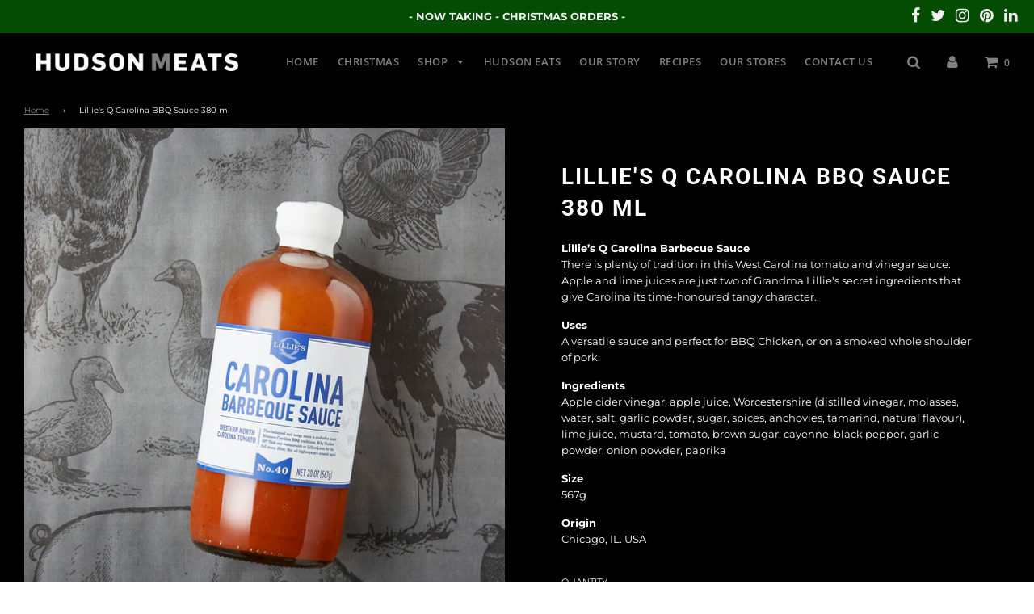

--- FILE ---
content_type: text/html; charset=utf-8
request_url: https://hudsonmeats.com/products/carolina-bbq-sauce
body_size: 27096
content:















<!doctype html>
<!--[if IE 8]><html class="no-js lt-ie9" lang="en"> <![endif]-->
<!--[if IE 9 ]><html class="ie9 no-js"> <![endif]-->
<!--[if (gt IE 9)|!(IE)]><!--> <html class="no-js"> <!--<![endif]-->
<head>


<meta name="google-site-verification" content="BEX13s8tZSgFUG48WpcZodi_VVYSzHTtfprxEMdkNsk" />
  <!-- Basic page needs ================================================== -->
  <meta charset="utf-8">
  <meta http-equiv="X-UA-Compatible" content="IE=edge">

  
  	  <link rel="shortcut icon" href="//hudsonmeats.com/cdn/shop/files/hudson-meats-favicon_180x180_crop_center.png?v=1613760189" type="image/png">
      <link rel="apple-touch-icon" sizes="180x180" href="//hudsonmeats.com/cdn/shop/files/hudson-meats-favicon_180x180_crop_center.png?v=1613760189">
      <link rel="apple-touch-icon-precomposed" sizes="180x180" href="//hudsonmeats.com/cdn/shop/files/hudson-meats-favicon_180x180_crop_center.png?v=1613760189">
      <link rel="icon" type="image/png" sizes="32x32" href="//hudsonmeats.com/cdn/shop/files/hudson-meats-favicon_32x32_crop_center.png?v=1613760189">
      <link rel="icon" type="image/png" sizes="194x194" href="//hudsonmeats.com/cdn/shop/files/hudson-meats-favicon_194x194_crop_center.png?v=1613760189">
      <link rel="icon" type="image/png" sizes="192x192" href="//hudsonmeats.com/cdn/shop/files/hudson-meats-favicon_192x192_crop_center.png?v=1613760189">
      <link rel="icon" type="image/png" sizes="16x16" href="//hudsonmeats.com/cdn/shop/files/hudson-meats-favicon_16x16_crop_center.png?v=1613760189">
  

  <!-- Title and description ================================================== -->
  <title>
  Lillie&#39;s Q Carolina BBQ Sauce 380 ml &ndash; Hudson Meats
  </title>

  
  <meta name="description" content="Lillie’s Q Carolina Barbecue SauceThere is plenty of tradition in this West Carolina tomato and vinegar sauce. Apple and lime juices are just two of Grandma Lillie&#39;s secret ingredients that give Carolina its time-honoured tangy character. UsesA versatile sauce and perfect for BBQ Chicken, or on a smoked whole shoulder ">
  

  <!-- Helpers ================================================== -->
  <!-- /snippets/social-meta-tags.liquid -->


  <meta property="og:type" content="product">
  <meta property="og:title" content="Lillie&#39;s Q Carolina BBQ Sauce 380 ml">
  
    <meta property="og:image" content="http://hudsonmeats.com/cdn/shop/products/carolina-bbq-sauce-lillies-hudson-meats_grande.jpg?v=1585896807">
    <meta property="og:image:secure_url" content="https://hudsonmeats.com/cdn/shop/products/carolina-bbq-sauce-lillies-hudson-meats_grande.jpg?v=1585896807">
  
  <meta property="og:description" content="Lillie’s Q Carolina Barbecue SauceThere is plenty of tradition in this West Carolina tomato and vinegar sauce. Apple and lime juices are just two of Grandma Lillie&#39;s secret ingredients that give Carolina its time-honoured tangy character.
UsesA versatile sauce and perfect for BBQ Chicken, or on a smoked whole shoulder of pork.
IngredientsApple cider vinegar, apple juice, Worcestershire (distilled vinegar, molasses, water, salt, garlic powder, sugar, spices, anchovies, tamarind, natural flavour), lime juice, mustard, tomato, brown sugar, cayenne, black pepper, garlic powder, onion powder, paprika
Size567g
OriginChicago, IL. USA">
  <meta property="og:price:amount" content="9.95">
  <meta property="og:price:currency" content="AUD">



<meta property="og:url" content="https://hudsonmeats.com/products/carolina-bbq-sauce">
<meta property="og:site_name" content="Hudson Meats">


  <meta property="og:image" content="http://hudsonmeats.com/cdn/shop/files/HUDSON_Logo_Horizontal_Black_Silver_1200x1200.png?v=1613759013">
  <meta property="og:image:secure_url" content="https://hudsonmeats.com/cdn/shop/files/HUDSON_Logo_Horizontal_Black_Silver_1200x1200.png?v=1613759013">




  <meta name="twitter:site" content="@hudsonmeats">


  <meta name="twitter:card" content="summary">


  <meta name="twitter:title" content="Lillie&#39;s Q Carolina BBQ Sauce 380 ml">
  <meta name="twitter:description" content="Lillie’s Q Carolina Barbecue SauceThere is plenty of tradition in this West Carolina tomato and vinegar sauce. Apple and lime juices are just two of Grandma Lillie&#39;s secret ingredients that give Carol">
  <meta name="twitter:image" content="https://hudsonmeats.com/cdn/shop/products/carolina-bbq-sauce-lillies-hudson-meats_grande.jpg?v=1585896807">
  <meta name="twitter:image:width" content="600">
  <meta name="twitter:image:height" content="600">



  <link rel="canonical" href="https://hudsonmeats.com/products/carolina-bbq-sauce"/>
  
	<meta name="viewport" content="width=device-width, initial-scale=1, maximum-scale=1, user-scalable=0"/>
  
  <meta name="theme-color" content="#808080">

  <!-- CSS ================================================== -->
  <link href="//hudsonmeats.com/cdn/shop/t/13/assets/plugins.css?v=6870965251257227131761610200" rel="stylesheet" type="text/css" media="all" />
  <link href="//hudsonmeats.com/cdn/shop/t/13/assets/timber.scss.css?v=124601199094893698441759334007" rel="stylesheet" type="text/css" media="all" />

  



  <!-- Header hook for plugins ================================================== -->
  
  <script>window.performance && window.performance.mark && window.performance.mark('shopify.content_for_header.start');</script><meta name="google-site-verification" content="m9WugmoIewStkpnfYd_P8C_CbxJND8a46032XviqXMw">
<meta id="shopify-digital-wallet" name="shopify-digital-wallet" content="/25819578440/digital_wallets/dialog">
<meta name="shopify-checkout-api-token" content="54ad44da7995929dc3c5cb4bfdb29130">
<meta id="in-context-paypal-metadata" data-shop-id="25819578440" data-venmo-supported="false" data-environment="production" data-locale="en_US" data-paypal-v4="true" data-currency="AUD">
<link rel="alternate" type="application/json+oembed" href="https://hudsonmeats.com/products/carolina-bbq-sauce.oembed">
<script async="async" src="/checkouts/internal/preloads.js?locale=en-AU"></script>
<link rel="preconnect" href="https://shop.app" crossorigin="anonymous">
<script async="async" src="https://shop.app/checkouts/internal/preloads.js?locale=en-AU&shop_id=25819578440" crossorigin="anonymous"></script>
<script id="apple-pay-shop-capabilities" type="application/json">{"shopId":25819578440,"countryCode":"AU","currencyCode":"AUD","merchantCapabilities":["supports3DS"],"merchantId":"gid:\/\/shopify\/Shop\/25819578440","merchantName":"Hudson Meats","requiredBillingContactFields":["postalAddress","email","phone"],"requiredShippingContactFields":["postalAddress","email","phone"],"shippingType":"shipping","supportedNetworks":["visa","masterCard","amex","jcb"],"total":{"type":"pending","label":"Hudson Meats","amount":"1.00"},"shopifyPaymentsEnabled":true,"supportsSubscriptions":true}</script>
<script id="shopify-features" type="application/json">{"accessToken":"54ad44da7995929dc3c5cb4bfdb29130","betas":["rich-media-storefront-analytics"],"domain":"hudsonmeats.com","predictiveSearch":true,"shopId":25819578440,"locale":"en"}</script>
<script>var Shopify = Shopify || {};
Shopify.shop = "hudsonmeats.myshopify.com";
Shopify.locale = "en";
Shopify.currency = {"active":"AUD","rate":"1.0"};
Shopify.country = "AU";
Shopify.theme = {"name":"Zapiet OS2.0  Copy of Hudson Theme based on Flow","id":142513045669,"schema_name":"Flow","schema_version":"14.4.1","theme_store_id":801,"role":"main"};
Shopify.theme.handle = "null";
Shopify.theme.style = {"id":null,"handle":null};
Shopify.cdnHost = "hudsonmeats.com/cdn";
Shopify.routes = Shopify.routes || {};
Shopify.routes.root = "/";</script>
<script type="module">!function(o){(o.Shopify=o.Shopify||{}).modules=!0}(window);</script>
<script>!function(o){function n(){var o=[];function n(){o.push(Array.prototype.slice.apply(arguments))}return n.q=o,n}var t=o.Shopify=o.Shopify||{};t.loadFeatures=n(),t.autoloadFeatures=n()}(window);</script>
<script>
  window.ShopifyPay = window.ShopifyPay || {};
  window.ShopifyPay.apiHost = "shop.app\/pay";
  window.ShopifyPay.redirectState = null;
</script>
<script id="shop-js-analytics" type="application/json">{"pageType":"product"}</script>
<script defer="defer" async type="module" src="//hudsonmeats.com/cdn/shopifycloud/shop-js/modules/v2/client.init-shop-cart-sync_BdyHc3Nr.en.esm.js"></script>
<script defer="defer" async type="module" src="//hudsonmeats.com/cdn/shopifycloud/shop-js/modules/v2/chunk.common_Daul8nwZ.esm.js"></script>
<script type="module">
  await import("//hudsonmeats.com/cdn/shopifycloud/shop-js/modules/v2/client.init-shop-cart-sync_BdyHc3Nr.en.esm.js");
await import("//hudsonmeats.com/cdn/shopifycloud/shop-js/modules/v2/chunk.common_Daul8nwZ.esm.js");

  window.Shopify.SignInWithShop?.initShopCartSync?.({"fedCMEnabled":true,"windoidEnabled":true});

</script>
<script>
  window.Shopify = window.Shopify || {};
  if (!window.Shopify.featureAssets) window.Shopify.featureAssets = {};
  window.Shopify.featureAssets['shop-js'] = {"shop-cart-sync":["modules/v2/client.shop-cart-sync_QYOiDySF.en.esm.js","modules/v2/chunk.common_Daul8nwZ.esm.js"],"init-fed-cm":["modules/v2/client.init-fed-cm_DchLp9rc.en.esm.js","modules/v2/chunk.common_Daul8nwZ.esm.js"],"shop-button":["modules/v2/client.shop-button_OV7bAJc5.en.esm.js","modules/v2/chunk.common_Daul8nwZ.esm.js"],"init-windoid":["modules/v2/client.init-windoid_DwxFKQ8e.en.esm.js","modules/v2/chunk.common_Daul8nwZ.esm.js"],"shop-cash-offers":["modules/v2/client.shop-cash-offers_DWtL6Bq3.en.esm.js","modules/v2/chunk.common_Daul8nwZ.esm.js","modules/v2/chunk.modal_CQq8HTM6.esm.js"],"shop-toast-manager":["modules/v2/client.shop-toast-manager_CX9r1SjA.en.esm.js","modules/v2/chunk.common_Daul8nwZ.esm.js"],"init-shop-email-lookup-coordinator":["modules/v2/client.init-shop-email-lookup-coordinator_UhKnw74l.en.esm.js","modules/v2/chunk.common_Daul8nwZ.esm.js"],"pay-button":["modules/v2/client.pay-button_DzxNnLDY.en.esm.js","modules/v2/chunk.common_Daul8nwZ.esm.js"],"avatar":["modules/v2/client.avatar_BTnouDA3.en.esm.js"],"init-shop-cart-sync":["modules/v2/client.init-shop-cart-sync_BdyHc3Nr.en.esm.js","modules/v2/chunk.common_Daul8nwZ.esm.js"],"shop-login-button":["modules/v2/client.shop-login-button_D8B466_1.en.esm.js","modules/v2/chunk.common_Daul8nwZ.esm.js","modules/v2/chunk.modal_CQq8HTM6.esm.js"],"init-customer-accounts-sign-up":["modules/v2/client.init-customer-accounts-sign-up_C8fpPm4i.en.esm.js","modules/v2/client.shop-login-button_D8B466_1.en.esm.js","modules/v2/chunk.common_Daul8nwZ.esm.js","modules/v2/chunk.modal_CQq8HTM6.esm.js"],"init-shop-for-new-customer-accounts":["modules/v2/client.init-shop-for-new-customer-accounts_CVTO0Ztu.en.esm.js","modules/v2/client.shop-login-button_D8B466_1.en.esm.js","modules/v2/chunk.common_Daul8nwZ.esm.js","modules/v2/chunk.modal_CQq8HTM6.esm.js"],"init-customer-accounts":["modules/v2/client.init-customer-accounts_dRgKMfrE.en.esm.js","modules/v2/client.shop-login-button_D8B466_1.en.esm.js","modules/v2/chunk.common_Daul8nwZ.esm.js","modules/v2/chunk.modal_CQq8HTM6.esm.js"],"shop-follow-button":["modules/v2/client.shop-follow-button_CkZpjEct.en.esm.js","modules/v2/chunk.common_Daul8nwZ.esm.js","modules/v2/chunk.modal_CQq8HTM6.esm.js"],"lead-capture":["modules/v2/client.lead-capture_BntHBhfp.en.esm.js","modules/v2/chunk.common_Daul8nwZ.esm.js","modules/v2/chunk.modal_CQq8HTM6.esm.js"],"checkout-modal":["modules/v2/client.checkout-modal_CfxcYbTm.en.esm.js","modules/v2/chunk.common_Daul8nwZ.esm.js","modules/v2/chunk.modal_CQq8HTM6.esm.js"],"shop-login":["modules/v2/client.shop-login_Da4GZ2H6.en.esm.js","modules/v2/chunk.common_Daul8nwZ.esm.js","modules/v2/chunk.modal_CQq8HTM6.esm.js"],"payment-terms":["modules/v2/client.payment-terms_MV4M3zvL.en.esm.js","modules/v2/chunk.common_Daul8nwZ.esm.js","modules/v2/chunk.modal_CQq8HTM6.esm.js"]};
</script>
<script>(function() {
  var isLoaded = false;
  function asyncLoad() {
    if (isLoaded) return;
    isLoaded = true;
    var urls = ["https:\/\/chimpstatic.com\/mcjs-connected\/js\/users\/f438646f4b8b243e3454c80ec\/19c78588e92a8b72cb6321829.js?shop=hudsonmeats.myshopify.com","https:\/\/contactform.hulkapps.com\/skeletopapp.js?shop=hudsonmeats.myshopify.com","https:\/\/zapiet.s3-us-west-2.amazonaws.com\/delivery-validator\/v1.0\/delivery-validator.js?shop=hudsonmeats.myshopify.com","\/\/www.powr.io\/powr.js?powr-token=hudsonmeats.myshopify.com\u0026external-type=shopify\u0026shop=hudsonmeats.myshopify.com","https:\/\/instafeed.nfcube.com\/cdn\/336878b578d692fc29f389b0593ed3f6.js?shop=hudsonmeats.myshopify.com","https:\/\/na.shgcdn3.com\/pixel-collector.js?shop=hudsonmeats.myshopify.com"];
    for (var i = 0; i < urls.length; i++) {
      var s = document.createElement('script');
      s.type = 'text/javascript';
      s.async = true;
      s.src = urls[i];
      var x = document.getElementsByTagName('script')[0];
      x.parentNode.insertBefore(s, x);
    }
  };
  if(window.attachEvent) {
    window.attachEvent('onload', asyncLoad);
  } else {
    window.addEventListener('load', asyncLoad, false);
  }
})();</script>
<script id="__st">var __st={"a":25819578440,"offset":39600,"reqid":"e311dff1-0d54-4144-8a56-27c50decbe77-1769028535","pageurl":"hudsonmeats.com\/products\/carolina-bbq-sauce","u":"bd68ce2e7cd5","p":"product","rtyp":"product","rid":4518077562952};</script>
<script>window.ShopifyPaypalV4VisibilityTracking = true;</script>
<script id="captcha-bootstrap">!function(){'use strict';const t='contact',e='account',n='new_comment',o=[[t,t],['blogs',n],['comments',n],[t,'customer']],c=[[e,'customer_login'],[e,'guest_login'],[e,'recover_customer_password'],[e,'create_customer']],r=t=>t.map((([t,e])=>`form[action*='/${t}']:not([data-nocaptcha='true']) input[name='form_type'][value='${e}']`)).join(','),a=t=>()=>t?[...document.querySelectorAll(t)].map((t=>t.form)):[];function s(){const t=[...o],e=r(t);return a(e)}const i='password',u='form_key',d=['recaptcha-v3-token','g-recaptcha-response','h-captcha-response',i],f=()=>{try{return window.sessionStorage}catch{return}},m='__shopify_v',_=t=>t.elements[u];function p(t,e,n=!1){try{const o=window.sessionStorage,c=JSON.parse(o.getItem(e)),{data:r}=function(t){const{data:e,action:n}=t;return t[m]||n?{data:e,action:n}:{data:t,action:n}}(c);for(const[e,n]of Object.entries(r))t.elements[e]&&(t.elements[e].value=n);n&&o.removeItem(e)}catch(o){console.error('form repopulation failed',{error:o})}}const l='form_type',E='cptcha';function T(t){t.dataset[E]=!0}const w=window,h=w.document,L='Shopify',v='ce_forms',y='captcha';let A=!1;((t,e)=>{const n=(g='f06e6c50-85a8-45c8-87d0-21a2b65856fe',I='https://cdn.shopify.com/shopifycloud/storefront-forms-hcaptcha/ce_storefront_forms_captcha_hcaptcha.v1.5.2.iife.js',D={infoText:'Protected by hCaptcha',privacyText:'Privacy',termsText:'Terms'},(t,e,n)=>{const o=w[L][v],c=o.bindForm;if(c)return c(t,g,e,D).then(n);var r;o.q.push([[t,g,e,D],n]),r=I,A||(h.body.append(Object.assign(h.createElement('script'),{id:'captcha-provider',async:!0,src:r})),A=!0)});var g,I,D;w[L]=w[L]||{},w[L][v]=w[L][v]||{},w[L][v].q=[],w[L][y]=w[L][y]||{},w[L][y].protect=function(t,e){n(t,void 0,e),T(t)},Object.freeze(w[L][y]),function(t,e,n,w,h,L){const[v,y,A,g]=function(t,e,n){const i=e?o:[],u=t?c:[],d=[...i,...u],f=r(d),m=r(i),_=r(d.filter((([t,e])=>n.includes(e))));return[a(f),a(m),a(_),s()]}(w,h,L),I=t=>{const e=t.target;return e instanceof HTMLFormElement?e:e&&e.form},D=t=>v().includes(t);t.addEventListener('submit',(t=>{const e=I(t);if(!e)return;const n=D(e)&&!e.dataset.hcaptchaBound&&!e.dataset.recaptchaBound,o=_(e),c=g().includes(e)&&(!o||!o.value);(n||c)&&t.preventDefault(),c&&!n&&(function(t){try{if(!f())return;!function(t){const e=f();if(!e)return;const n=_(t);if(!n)return;const o=n.value;o&&e.removeItem(o)}(t);const e=Array.from(Array(32),(()=>Math.random().toString(36)[2])).join('');!function(t,e){_(t)||t.append(Object.assign(document.createElement('input'),{type:'hidden',name:u})),t.elements[u].value=e}(t,e),function(t,e){const n=f();if(!n)return;const o=[...t.querySelectorAll(`input[type='${i}']`)].map((({name:t})=>t)),c=[...d,...o],r={};for(const[a,s]of new FormData(t).entries())c.includes(a)||(r[a]=s);n.setItem(e,JSON.stringify({[m]:1,action:t.action,data:r}))}(t,e)}catch(e){console.error('failed to persist form',e)}}(e),e.submit())}));const S=(t,e)=>{t&&!t.dataset[E]&&(n(t,e.some((e=>e===t))),T(t))};for(const o of['focusin','change'])t.addEventListener(o,(t=>{const e=I(t);D(e)&&S(e,y())}));const B=e.get('form_key'),M=e.get(l),P=B&&M;t.addEventListener('DOMContentLoaded',(()=>{const t=y();if(P)for(const e of t)e.elements[l].value===M&&p(e,B);[...new Set([...A(),...v().filter((t=>'true'===t.dataset.shopifyCaptcha))])].forEach((e=>S(e,t)))}))}(h,new URLSearchParams(w.location.search),n,t,e,['guest_login'])})(!0,!0)}();</script>
<script integrity="sha256-4kQ18oKyAcykRKYeNunJcIwy7WH5gtpwJnB7kiuLZ1E=" data-source-attribution="shopify.loadfeatures" defer="defer" src="//hudsonmeats.com/cdn/shopifycloud/storefront/assets/storefront/load_feature-a0a9edcb.js" crossorigin="anonymous"></script>
<script crossorigin="anonymous" defer="defer" src="//hudsonmeats.com/cdn/shopifycloud/storefront/assets/shopify_pay/storefront-65b4c6d7.js?v=20250812"></script>
<script data-source-attribution="shopify.dynamic_checkout.dynamic.init">var Shopify=Shopify||{};Shopify.PaymentButton=Shopify.PaymentButton||{isStorefrontPortableWallets:!0,init:function(){window.Shopify.PaymentButton.init=function(){};var t=document.createElement("script");t.src="https://hudsonmeats.com/cdn/shopifycloud/portable-wallets/latest/portable-wallets.en.js",t.type="module",document.head.appendChild(t)}};
</script>
<script data-source-attribution="shopify.dynamic_checkout.buyer_consent">
  function portableWalletsHideBuyerConsent(e){var t=document.getElementById("shopify-buyer-consent"),n=document.getElementById("shopify-subscription-policy-button");t&&n&&(t.classList.add("hidden"),t.setAttribute("aria-hidden","true"),n.removeEventListener("click",e))}function portableWalletsShowBuyerConsent(e){var t=document.getElementById("shopify-buyer-consent"),n=document.getElementById("shopify-subscription-policy-button");t&&n&&(t.classList.remove("hidden"),t.removeAttribute("aria-hidden"),n.addEventListener("click",e))}window.Shopify?.PaymentButton&&(window.Shopify.PaymentButton.hideBuyerConsent=portableWalletsHideBuyerConsent,window.Shopify.PaymentButton.showBuyerConsent=portableWalletsShowBuyerConsent);
</script>
<script data-source-attribution="shopify.dynamic_checkout.cart.bootstrap">document.addEventListener("DOMContentLoaded",(function(){function t(){return document.querySelector("shopify-accelerated-checkout-cart, shopify-accelerated-checkout")}if(t())Shopify.PaymentButton.init();else{new MutationObserver((function(e,n){t()&&(Shopify.PaymentButton.init(),n.disconnect())})).observe(document.body,{childList:!0,subtree:!0})}}));
</script>
<link id="shopify-accelerated-checkout-styles" rel="stylesheet" media="screen" href="https://hudsonmeats.com/cdn/shopifycloud/portable-wallets/latest/accelerated-checkout-backwards-compat.css" crossorigin="anonymous">
<style id="shopify-accelerated-checkout-cart">
        #shopify-buyer-consent {
  margin-top: 1em;
  display: inline-block;
  width: 100%;
}

#shopify-buyer-consent.hidden {
  display: none;
}

#shopify-subscription-policy-button {
  background: none;
  border: none;
  padding: 0;
  text-decoration: underline;
  font-size: inherit;
  cursor: pointer;
}

#shopify-subscription-policy-button::before {
  box-shadow: none;
}

      </style>

<script>window.performance && window.performance.mark && window.performance.mark('shopify.content_for_header.end');</script>
  





  <script type="text/javascript">
    
      window.__shgMoneyFormat = window.__shgMoneyFormat || {"AUD":{"currency":"AUD","currency_symbol":"$","currency_symbol_location":"left","decimal_places":2,"decimal_separator":".","thousands_separator":","}};
    
    window.__shgCurrentCurrencyCode = window.__shgCurrentCurrencyCode || {
      currency: "AUD",
      currency_symbol: "$",
      decimal_separator: ".",
      thousands_separator: ",",
      decimal_places: 2,
      currency_symbol_location: "left"
    };
  </script>



  <!-- /snippets/oldIE-js.liquid -->


<!--[if lt IE 9]>
<script src="//cdnjs.cloudflare.com/ajax/libs/html5shiv/3.7.2/html5shiv.min.js" type="text/javascript"></script>
<script src="//hudsonmeats.com/cdn/shop/t/13/assets/respond.min.js?v=52248677837542619231732596719" type="text/javascript"></script>
<link href="//hudsonmeats.com/cdn/shop/t/13/assets/respond-proxy.html" id="respond-proxy" rel="respond-proxy" />
<link href="//hudsonmeats.com/search?q=0e07bea564c6438287cd7009e4281889" id="respond-redirect" rel="respond-redirect" />
<script src="//hudsonmeats.com/search?q=0e07bea564c6438287cd7009e4281889" type="text/javascript"></script>
<![endif]-->



  <script src="//hudsonmeats.com/cdn/shop/t/13/assets/jquery-3.3.1.min.js?v=23846495244194134081732596719" type="text/javascript"></script>
  <script src="//hudsonmeats.com/cdn/shop/t/13/assets/modernizr.min.js?v=137617515274177302221732596719" type="text/javascript"></script>

  
  


  <!-- Global site tag (gtag.js) - Google AdWords: 608079975 -->
<script async src="https://www.googletagmanager.com/gtag/js?id=AW-608079975"></script>
<script>
  window.dataLayer = window.dataLayer || [];
  function gtag(){dataLayer.push(arguments);}
  gtag('js', new Date());

  gtag('config', 'AW-608079975');
</script>
 

<script>window.__pagefly_analytics_settings__={"acceptTracking":false};</script>
 
  

<script type="text/javascript">
  
    window.SHG_CUSTOMER = null;
  
</script>








<script>
    
    
    
    
    var gsf_conversion_data = {page_type : 'product', event : 'view_item', data : {product_data : [{variant_id : 31837285351496, product_id : 4518077562952, name : "Lillie&#39;s Q Carolina BBQ Sauce 380 ml", price : "9.95", currency : "AUD", sku : "", brand : "Hudson Meats", variant : "Default Title", category : "Pantry", quantity : "-26" }], total_price : "9.95", shop_currency : "AUD"}};
    
</script>
<!-- BEGIN app block: shopify://apps/zapiet-pickup-delivery/blocks/app-embed/5599aff0-8af1-473a-a372-ecd72a32b4d5 -->









    <style>.ajaxcart__inner #storePickupApp {
    display: none !important;
}

#storePickupApp {
	/* Enter your custom styles below */
  #zapiet-delivery-validator__modal__container__heading {
	 color: black;
}
 #zapiet-delivery-validator__modal__container__content {
	 color: black;
}
 
}
#zapiet-delivery-validator #zapiet-delivery-validator__modal .zapiet-delivery-validator__modal__container #zapiet-delivery-validator__modal__container__heading { 
color: black !important;
}

#zapiet-delivery-validator #zapiet-delivery-validator__modal .zapiet-delivery-validator__modal__container #zapiet-delivery-validator__modal__container__content {
color: black !important;
}

/*
#zapiet-delivery-validator__modal__container__heading {
  color: black;
}
#zapiet-delivery-validator__modal__container__content {
  color: black;
}
*/

input, textarea, button, select {
    background: transparent;
    color: #CCC;
}</style>




<script type="text/javascript">
    var zapietTranslations = {};

    window.ZapietMethods = {"shipping":{"active":false,"enabled":false,"name":"Shipping","sort":1,"status":{"condition":"price","operator":"morethan","value":0,"enabled":true,"product_conditions":{"enabled":false,"value":"Delivery Only,Pickup Only","enable":false,"property":"tags","hide_button":false}},"button":{"type":"default","default":"","hover":"","active":""}},"delivery":{"active":true,"enabled":true,"name":"Delivery","sort":2,"status":{"condition":"price","operator":"morethan","value":0,"enabled":true,"product_conditions":{"enabled":false,"value":"Pickup Only,Shipping Only","enable":false,"property":"tags","hide_button":false}},"button":{"type":"default","default":"","hover":"","active":""}},"pickup":{"active":false,"enabled":true,"name":"Pickup","sort":3,"status":{"condition":"price","operator":"morethan","value":0,"enabled":true,"product_conditions":{"enabled":false,"value":"Delivery Only,Shipping Only","enable":false,"property":"tags","hide_button":false}},"button":{"type":"default","default":"","hover":"","active":""}}}
    window.ZapietEvent = {
        listen: function(eventKey, callback) {
            if (!this.listeners) {
                this.listeners = [];
            }
            this.listeners.push({
                eventKey: eventKey,
                callback: callback
            });
        },
    };

    

    
        
        var language_settings = {"enable_app":true,"enable_geo_search_for_pickups":false,"pickup_region_filter_enabled":false,"pickup_region_filter_field":null,"currency":"AUD","weight_format":"kg","pickup.enable_map":false,"delivery_validation_method":"exact_postcode_matching","base_country_name":"Australia","base_country_code":"AU","method_display_style":"inline","default_method_display_style":"classic","date_format":"l, F j, Y","time_format":"h:i A","week_day_start":"Sun","pickup_address_format":"<span class=\"name\"><strong>{{company_name}}</strong></span><span class=\"address\">{{address_line_1}}<br />{{city}}, {{postal_code}}</span><span class=\"distance\">{{distance}}</span>{{more_information}}","rates_enabled":true,"payment_customization_enabled":false,"distance_format":"km","enable_delivery_address_autocompletion":false,"enable_delivery_current_location":false,"enable_pickup_address_autocompletion":false,"pickup_date_picker_enabled":true,"pickup_time_picker_enabled":true,"delivery_note_enabled":false,"delivery_note_required":false,"delivery_date_picker_enabled":true,"delivery_time_picker_enabled":true,"shipping.date_picker_enabled":true,"delivery_validate_cart":false,"pickup_validate_cart":false,"gmak":"","enable_checkout_locale":true,"enable_checkout_url":true,"disable_widget_for_digital_items":true,"disable_widget_for_product_handles":"gift-card","colors":{"widget_active_background_color":null,"widget_active_border_color":null,"widget_active_icon_color":null,"widget_active_text_color":null,"widget_inactive_background_color":null,"widget_inactive_border_color":null,"widget_inactive_icon_color":null,"widget_inactive_text_color":null},"delivery_validator":{"enabled":false,"show_on_page_load":true,"sticky":false},"checkout":{"delivery":{"discount_code":null,"prepopulate_shipping_address":true,"preselect_first_available_time":true},"pickup":{"discount_code":null,"prepopulate_shipping_address":true,"customer_phone_required":false,"preselect_first_location":true,"preselect_first_available_time":true},"shipping":{"discount_code":""}},"day_name_attribute_enabled":false,"methods":{"shipping":{"active":false,"enabled":false,"name":"Shipping","sort":1,"status":{"condition":"price","operator":"morethan","value":0,"enabled":true,"product_conditions":{"enabled":false,"value":"Delivery Only,Pickup Only","enable":false,"property":"tags","hide_button":false}},"button":{"type":"default","default":"","hover":"","active":""}},"delivery":{"active":true,"enabled":true,"name":"Delivery","sort":2,"status":{"condition":"price","operator":"morethan","value":0,"enabled":true,"product_conditions":{"enabled":false,"value":"Pickup Only,Shipping Only","enable":false,"property":"tags","hide_button":false}},"button":{"type":"default","default":"","hover":"","active":""}},"pickup":{"active":false,"enabled":true,"name":"Pickup","sort":3,"status":{"condition":"price","operator":"morethan","value":0,"enabled":true,"product_conditions":{"enabled":false,"value":"Delivery Only,Shipping Only","enable":false,"property":"tags","hide_button":false}},"button":{"type":"default","default":"","hover":"","active":""}}},"translations":{"methods":{"shipping":"Shipping","pickup":"Pickups","delivery":"Delivery"},"calendar":{"january":"January","february":"February","march":"March","april":"April","may":"May","june":"June","july":"July","august":"August","september":"September","october":"October","november":"November","december":"December","sunday":"Sun","monday":"Mon","tuesday":"Tue","wednesday":"Wed","thursday":"Thu","friday":"Fri","saturday":"Sat","today":"","close":"","labelMonthNext":"Next month","labelMonthPrev":"Previous month","labelMonthSelect":"Select a month","labelYearSelect":"Select a year","and":"and","between":"between"},"pickup":{"heading":"Store Pickup","note":"","location_placeholder":"Enter your postal code ...","filter_by_region_placeholder":"Filter by state/province","location_label":"Choose a location.","datepicker_label":"Choose a date and time.","date_time_output":"{{DATE}} at {{TIME}}","datepicker_placeholder":"Choose a date and time.","locations_found":"Please select a pickup location:","no_locations_found":"Sorry, pickup is not available for your selected items.","no_locations_region":"Sorry, pickup is not available in your region.","no_date_time_selected":"Please select a date & time.","checkout_button":"Checkout","could_not_find_location":"Sorry, we could not find your location.","checkout_error":"Please select a date and time for pickup.","more_information":"More information","opening_hours":"Opening hours","dates_not_available":"Sorry, your selected items are not currently available for pickup.","min_order_total":"Minimum order value for pickup is $0.00","min_order_weight":"Minimum order weight for pickup is {{ weight }}","max_order_total":"Maximum order value for pickup is $0.00","max_order_weight":"Maximum order weight for pickup is {{ weight }}","cart_eligibility_error":"Sorry, pickup is not available for your selected items."},"delivery":{"heading":"Local Delivery","note":"Enter your postal code to check if you are eligible for local delivery:","location_placeholder":"Enter your postal code ...","datepicker_label":"Choose a date and time.","datepicker_placeholder":"Choose a date and time.","date_time_output":"{{DATE}} between {{SLOT_START_TIME}} and {{SLOT_END_TIME}}","available":"Great! You are eligible for delivery.","not_available":"Sorry, delivery is not available in your area.","no_date_time_selected":"Please select a date & time for pickup.","checkout_button":"Checkout","could_not_find_location":"Sorry, we could not find your location.","checkout_error":"Please enter a valid zipcode and select your preferred date and time for delivery.","cart_eligibility_error":"Sorry, delivery is not available for your selected items.","dates_not_available":"Sorry, your selected items are not currently available for delivery.","min_order_total":"Minimum order value for delivery is $0.00","min_order_weight":"Minimum order weight for delivery is {{ weight }}","max_order_total":"Maximum order value for delivery is $0.00","max_order_weight":"Maximum order weight for delivery is {{ weight }}","delivery_validator_prelude":"Do we deliver?","delivery_validator_placeholder":"Enter your postal code ...","delivery_validator_button_label":"Go","delivery_validator_eligible_heading":"Great, we deliver to your area!","delivery_validator_eligible_content":"To start shopping just click the button below","delivery_validator_eligible_button_label":"Continue shopping","delivery_validator_not_eligible_heading":"Sorry, we do not deliver to your area","delivery_validator_not_eligible_content":"You are more then welcome to continue browsing our store","delivery_validator_not_eligible_button_label":"Continue shopping","delivery_validator_error_heading":"An error occured","delivery_validator_error_content":"Sorry, it looks like we have encountered an unexpected error. Please try again.","delivery_validator_error_button_label":"Continue shopping","delivery_note_label":"Please enter delivery instructions (optional)","delivery_note_label_required":"Please enter delivery instructions (required)","delivery_note_error":"Please enter delivery instructions"},"shipping":{"heading":"Shipping","note":"Please click the checkout button to continue.","checkout_button":"Checkout","datepicker_placeholder":"Choose a date.","checkout_error":"Please choose a date for shipping.","min_order_total":"Minimum order value for shipping is $0.00","min_order_weight":"Minimum order weight for shipping is {{ weight }}","max_order_total":"Maximum order value for shipping is $0.00","max_order_weight":"Maximum order weight for shipping is {{ weight }}","cart_eligibility_error":"Sorry, shipping is not available for your selected items."},"widget":{"zapiet_id_error":"There was a problem adding the Zapiet ID to your cart","attributes_error":"There was a problem adding the attributes to your cart"},"product_widget":{"title":"Delivery and pickup options:","pickup_at":"Pickup at {{ location }}","ready_for_collection":"Ready for collection from","on":"on","view_all_stores":"View all stores","pickup_not_available_item":"Pickup not available for this item","delivery_not_available_location":"Delivery not available for {{ postal_code }}","delivered_by":"Delivered by {{ date }}","delivered_today":"Delivered today","change":"Change","tomorrow":"tomorrow","today":"today","delivery_to":"Delivery to {{ postal_code }}","showing_options_for":"Showing options for {{ postal_code }}","modal_heading":"Select a store for pickup","modal_subheading":"Showing stores near {{ postal_code }}","show_opening_hours":"Show opening hours","hide_opening_hours":"Hide opening hours","closed":"Closed","input_placeholder":"Enter your postal code","input_button":"Check","input_error":"Add a postal code to check available delivery and pickup options.","pickup_available":"Pickup available","not_available":"Not available","select":"Select","selected":"Selected","find_a_store":"Find a store"},"shipping_language_code":"en","delivery_language_code":"en-US","pickup_language_code":"en-GB"},"default_language":"en","region":"us-2","api_region":"api-us","enable_zapiet_id_all_items":false,"widget_restore_state_on_load":false,"draft_orders_enabled":false,"preselect_checkout_method":true,"widget_show_could_not_locate_div_error":true,"checkout_extension_enabled":false,"show_pickup_consent_checkbox":false,"show_delivery_consent_checkbox":false,"subscription_paused":false,"pickup_note_enabled":false,"pickup_note_required":false,"shipping_note_enabled":false,"shipping_note_required":false};
        zapietTranslations["en"] = language_settings.translations;
    

    function initializeZapietApp() {
        var products = [];

        

        window.ZapietCachedSettings = {
            cached_config: {"enable_app":true,"enable_geo_search_for_pickups":false,"pickup_region_filter_enabled":false,"pickup_region_filter_field":null,"currency":"AUD","weight_format":"kg","pickup.enable_map":false,"delivery_validation_method":"exact_postcode_matching","base_country_name":"Australia","base_country_code":"AU","method_display_style":"inline","default_method_display_style":"classic","date_format":"l, F j, Y","time_format":"h:i A","week_day_start":"Sun","pickup_address_format":"<span class=\"name\"><strong>{{company_name}}</strong></span><span class=\"address\">{{address_line_1}}<br />{{city}}, {{postal_code}}</span><span class=\"distance\">{{distance}}</span>{{more_information}}","rates_enabled":true,"payment_customization_enabled":false,"distance_format":"km","enable_delivery_address_autocompletion":false,"enable_delivery_current_location":false,"enable_pickup_address_autocompletion":false,"pickup_date_picker_enabled":true,"pickup_time_picker_enabled":true,"delivery_note_enabled":false,"delivery_note_required":false,"delivery_date_picker_enabled":true,"delivery_time_picker_enabled":true,"shipping.date_picker_enabled":true,"delivery_validate_cart":false,"pickup_validate_cart":false,"gmak":"","enable_checkout_locale":true,"enable_checkout_url":true,"disable_widget_for_digital_items":true,"disable_widget_for_product_handles":"gift-card","colors":{"widget_active_background_color":null,"widget_active_border_color":null,"widget_active_icon_color":null,"widget_active_text_color":null,"widget_inactive_background_color":null,"widget_inactive_border_color":null,"widget_inactive_icon_color":null,"widget_inactive_text_color":null},"delivery_validator":{"enabled":false,"show_on_page_load":true,"sticky":false},"checkout":{"delivery":{"discount_code":null,"prepopulate_shipping_address":true,"preselect_first_available_time":true},"pickup":{"discount_code":null,"prepopulate_shipping_address":true,"customer_phone_required":false,"preselect_first_location":true,"preselect_first_available_time":true},"shipping":{"discount_code":""}},"day_name_attribute_enabled":false,"methods":{"shipping":{"active":false,"enabled":false,"name":"Shipping","sort":1,"status":{"condition":"price","operator":"morethan","value":0,"enabled":true,"product_conditions":{"enabled":false,"value":"Delivery Only,Pickup Only","enable":false,"property":"tags","hide_button":false}},"button":{"type":"default","default":"","hover":"","active":""}},"delivery":{"active":true,"enabled":true,"name":"Delivery","sort":2,"status":{"condition":"price","operator":"morethan","value":0,"enabled":true,"product_conditions":{"enabled":false,"value":"Pickup Only,Shipping Only","enable":false,"property":"tags","hide_button":false}},"button":{"type":"default","default":"","hover":"","active":""}},"pickup":{"active":false,"enabled":true,"name":"Pickup","sort":3,"status":{"condition":"price","operator":"morethan","value":0,"enabled":true,"product_conditions":{"enabled":false,"value":"Delivery Only,Shipping Only","enable":false,"property":"tags","hide_button":false}},"button":{"type":"default","default":"","hover":"","active":""}}},"translations":{"methods":{"shipping":"Shipping","pickup":"Pickups","delivery":"Delivery"},"calendar":{"january":"January","february":"February","march":"March","april":"April","may":"May","june":"June","july":"July","august":"August","september":"September","october":"October","november":"November","december":"December","sunday":"Sun","monday":"Mon","tuesday":"Tue","wednesday":"Wed","thursday":"Thu","friday":"Fri","saturday":"Sat","today":"","close":"","labelMonthNext":"Next month","labelMonthPrev":"Previous month","labelMonthSelect":"Select a month","labelYearSelect":"Select a year","and":"and","between":"between"},"pickup":{"heading":"Store Pickup","note":"","location_placeholder":"Enter your postal code ...","filter_by_region_placeholder":"Filter by state/province","location_label":"Choose a location.","datepicker_label":"Choose a date and time.","date_time_output":"{{DATE}} at {{TIME}}","datepicker_placeholder":"Choose a date and time.","locations_found":"Please select a pickup location:","no_locations_found":"Sorry, pickup is not available for your selected items.","no_locations_region":"Sorry, pickup is not available in your region.","no_date_time_selected":"Please select a date & time.","checkout_button":"Checkout","could_not_find_location":"Sorry, we could not find your location.","checkout_error":"Please select a date and time for pickup.","more_information":"More information","opening_hours":"Opening hours","dates_not_available":"Sorry, your selected items are not currently available for pickup.","min_order_total":"Minimum order value for pickup is $0.00","min_order_weight":"Minimum order weight for pickup is {{ weight }}","max_order_total":"Maximum order value for pickup is $0.00","max_order_weight":"Maximum order weight for pickup is {{ weight }}","cart_eligibility_error":"Sorry, pickup is not available for your selected items."},"delivery":{"heading":"Local Delivery","note":"Enter your postal code to check if you are eligible for local delivery:","location_placeholder":"Enter your postal code ...","datepicker_label":"Choose a date and time.","datepicker_placeholder":"Choose a date and time.","date_time_output":"{{DATE}} between {{SLOT_START_TIME}} and {{SLOT_END_TIME}}","available":"Great! You are eligible for delivery.","not_available":"Sorry, delivery is not available in your area.","no_date_time_selected":"Please select a date & time for pickup.","checkout_button":"Checkout","could_not_find_location":"Sorry, we could not find your location.","checkout_error":"Please enter a valid zipcode and select your preferred date and time for delivery.","cart_eligibility_error":"Sorry, delivery is not available for your selected items.","dates_not_available":"Sorry, your selected items are not currently available for delivery.","min_order_total":"Minimum order value for delivery is $0.00","min_order_weight":"Minimum order weight for delivery is {{ weight }}","max_order_total":"Maximum order value for delivery is $0.00","max_order_weight":"Maximum order weight for delivery is {{ weight }}","delivery_validator_prelude":"Do we deliver?","delivery_validator_placeholder":"Enter your postal code ...","delivery_validator_button_label":"Go","delivery_validator_eligible_heading":"Great, we deliver to your area!","delivery_validator_eligible_content":"To start shopping just click the button below","delivery_validator_eligible_button_label":"Continue shopping","delivery_validator_not_eligible_heading":"Sorry, we do not deliver to your area","delivery_validator_not_eligible_content":"You are more then welcome to continue browsing our store","delivery_validator_not_eligible_button_label":"Continue shopping","delivery_validator_error_heading":"An error occured","delivery_validator_error_content":"Sorry, it looks like we have encountered an unexpected error. Please try again.","delivery_validator_error_button_label":"Continue shopping","delivery_note_label":"Please enter delivery instructions (optional)","delivery_note_label_required":"Please enter delivery instructions (required)","delivery_note_error":"Please enter delivery instructions"},"shipping":{"heading":"Shipping","note":"Please click the checkout button to continue.","checkout_button":"Checkout","datepicker_placeholder":"Choose a date.","checkout_error":"Please choose a date for shipping.","min_order_total":"Minimum order value for shipping is $0.00","min_order_weight":"Minimum order weight for shipping is {{ weight }}","max_order_total":"Maximum order value for shipping is $0.00","max_order_weight":"Maximum order weight for shipping is {{ weight }}","cart_eligibility_error":"Sorry, shipping is not available for your selected items."},"widget":{"zapiet_id_error":"There was a problem adding the Zapiet ID to your cart","attributes_error":"There was a problem adding the attributes to your cart"},"product_widget":{"title":"Delivery and pickup options:","pickup_at":"Pickup at {{ location }}","ready_for_collection":"Ready for collection from","on":"on","view_all_stores":"View all stores","pickup_not_available_item":"Pickup not available for this item","delivery_not_available_location":"Delivery not available for {{ postal_code }}","delivered_by":"Delivered by {{ date }}","delivered_today":"Delivered today","change":"Change","tomorrow":"tomorrow","today":"today","delivery_to":"Delivery to {{ postal_code }}","showing_options_for":"Showing options for {{ postal_code }}","modal_heading":"Select a store for pickup","modal_subheading":"Showing stores near {{ postal_code }}","show_opening_hours":"Show opening hours","hide_opening_hours":"Hide opening hours","closed":"Closed","input_placeholder":"Enter your postal code","input_button":"Check","input_error":"Add a postal code to check available delivery and pickup options.","pickup_available":"Pickup available","not_available":"Not available","select":"Select","selected":"Selected","find_a_store":"Find a store"},"shipping_language_code":"en","delivery_language_code":"en-US","pickup_language_code":"en-GB"},"default_language":"en","region":"us-2","api_region":"api-us","enable_zapiet_id_all_items":false,"widget_restore_state_on_load":false,"draft_orders_enabled":false,"preselect_checkout_method":true,"widget_show_could_not_locate_div_error":true,"checkout_extension_enabled":false,"show_pickup_consent_checkbox":false,"show_delivery_consent_checkbox":false,"subscription_paused":false,"pickup_note_enabled":false,"pickup_note_required":false,"shipping_note_enabled":false,"shipping_note_required":false},
            shop_identifier: 'hudsonmeats.myshopify.com',
            language_code: 'en',
            checkout_url: '/cart',
            products: products,
            translations: zapietTranslations,
            customer: {
                first_name: '',
                last_name: '',
                company: '',
                address1: '',
                address2: '',
                city: '',
                province: '',
                country: '',
                zip: '',
                phone: '',
                tags: null
            }
        }

        window.Zapiet.start(window.ZapietCachedSettings, true);

        
            window.ZapietEvent.listen('widget_loaded', function() {
                // Custom JavaScript
            });
        
    }

    function loadZapietStyles(href) {
        var ss = document.createElement("link");
        ss.type = "text/css";
        ss.rel = "stylesheet";
        ss.media = "all";
        ss.href = href;
        document.getElementsByTagName("head")[0].appendChild(ss);
    }

    
        loadZapietStyles("https://cdn.shopify.com/extensions/019be05a-52b6-7172-887e-e7eb0fc23ad3/zapiet-pickup-delivery-1073/assets/storepickup.css");
        var zapietLoadScripts = {
            vendor: true,
            storepickup: true,
            pickup: true,
            delivery: true,
            shipping: false,
            pickup_map: false,
            validator: false
        };

        function zapietScriptLoaded(key) {
            zapietLoadScripts[key] = false;
            if (!Object.values(zapietLoadScripts).includes(true)) {
                initializeZapietApp();
            }
        }
    
</script>




    <script type="module" src="https://cdn.shopify.com/extensions/019be05a-52b6-7172-887e-e7eb0fc23ad3/zapiet-pickup-delivery-1073/assets/vendor.js" onload="zapietScriptLoaded('vendor')" defer></script>
    <script type="module" src="https://cdn.shopify.com/extensions/019be05a-52b6-7172-887e-e7eb0fc23ad3/zapiet-pickup-delivery-1073/assets/storepickup.js" onload="zapietScriptLoaded('storepickup')" defer></script>

    

    
        <script type="module" src="https://cdn.shopify.com/extensions/019be05a-52b6-7172-887e-e7eb0fc23ad3/zapiet-pickup-delivery-1073/assets/pickup.js" onload="zapietScriptLoaded('pickup')" defer></script>
    

    
        <script type="module" src="https://cdn.shopify.com/extensions/019be05a-52b6-7172-887e-e7eb0fc23ad3/zapiet-pickup-delivery-1073/assets/delivery.js" onload="zapietScriptLoaded('delivery')" defer></script>
    

    

    


<!-- END app block --><!-- BEGIN app block: shopify://apps/pagefly-page-builder/blocks/app-embed/83e179f7-59a0-4589-8c66-c0dddf959200 -->

<!-- BEGIN app snippet: pagefly-cro-ab-testing-main -->







<script>
  ;(function () {
    const url = new URL(window.location)
    const viewParam = url.searchParams.get('view')
    if (viewParam && viewParam.includes('variant-pf-')) {
      url.searchParams.set('pf_v', viewParam)
      url.searchParams.delete('view')
      window.history.replaceState({}, '', url)
    }
  })()
</script>



<script type='module'>
  
  window.PAGEFLY_CRO = window.PAGEFLY_CRO || {}

  window.PAGEFLY_CRO['data_debug'] = {
    original_template_suffix: "all_products",
    allow_ab_test: false,
    ab_test_start_time: 0,
    ab_test_end_time: 0,
    today_date_time: 1769028535000,
  }
  window.PAGEFLY_CRO['GA4'] = { enabled: false}
</script>

<!-- END app snippet -->








  <script src='https://cdn.shopify.com/extensions/019bb4f9-aed6-78a3-be91-e9d44663e6bf/pagefly-page-builder-215/assets/pagefly-helper.js' defer='defer'></script>

  <script src='https://cdn.shopify.com/extensions/019bb4f9-aed6-78a3-be91-e9d44663e6bf/pagefly-page-builder-215/assets/pagefly-general-helper.js' defer='defer'></script>

  <script src='https://cdn.shopify.com/extensions/019bb4f9-aed6-78a3-be91-e9d44663e6bf/pagefly-page-builder-215/assets/pagefly-snap-slider.js' defer='defer'></script>

  <script src='https://cdn.shopify.com/extensions/019bb4f9-aed6-78a3-be91-e9d44663e6bf/pagefly-page-builder-215/assets/pagefly-slideshow-v3.js' defer='defer'></script>

  <script src='https://cdn.shopify.com/extensions/019bb4f9-aed6-78a3-be91-e9d44663e6bf/pagefly-page-builder-215/assets/pagefly-slideshow-v4.js' defer='defer'></script>

  <script src='https://cdn.shopify.com/extensions/019bb4f9-aed6-78a3-be91-e9d44663e6bf/pagefly-page-builder-215/assets/pagefly-glider.js' defer='defer'></script>

  <script src='https://cdn.shopify.com/extensions/019bb4f9-aed6-78a3-be91-e9d44663e6bf/pagefly-page-builder-215/assets/pagefly-slideshow-v1-v2.js' defer='defer'></script>

  <script src='https://cdn.shopify.com/extensions/019bb4f9-aed6-78a3-be91-e9d44663e6bf/pagefly-page-builder-215/assets/pagefly-product-media.js' defer='defer'></script>

  <script src='https://cdn.shopify.com/extensions/019bb4f9-aed6-78a3-be91-e9d44663e6bf/pagefly-page-builder-215/assets/pagefly-product.js' defer='defer'></script>


<script id='pagefly-helper-data' type='application/json'>
  {
    "page_optimization": {
      "assets_prefetching": false
    },
    "elements_asset_mapper": {
      "Accordion": "https://cdn.shopify.com/extensions/019bb4f9-aed6-78a3-be91-e9d44663e6bf/pagefly-page-builder-215/assets/pagefly-accordion.js",
      "Accordion3": "https://cdn.shopify.com/extensions/019bb4f9-aed6-78a3-be91-e9d44663e6bf/pagefly-page-builder-215/assets/pagefly-accordion3.js",
      "CountDown": "https://cdn.shopify.com/extensions/019bb4f9-aed6-78a3-be91-e9d44663e6bf/pagefly-page-builder-215/assets/pagefly-countdown.js",
      "GMap1": "https://cdn.shopify.com/extensions/019bb4f9-aed6-78a3-be91-e9d44663e6bf/pagefly-page-builder-215/assets/pagefly-gmap.js",
      "GMap2": "https://cdn.shopify.com/extensions/019bb4f9-aed6-78a3-be91-e9d44663e6bf/pagefly-page-builder-215/assets/pagefly-gmap.js",
      "GMapBasicV2": "https://cdn.shopify.com/extensions/019bb4f9-aed6-78a3-be91-e9d44663e6bf/pagefly-page-builder-215/assets/pagefly-gmap.js",
      "GMapAdvancedV2": "https://cdn.shopify.com/extensions/019bb4f9-aed6-78a3-be91-e9d44663e6bf/pagefly-page-builder-215/assets/pagefly-gmap.js",
      "HTML.Video": "https://cdn.shopify.com/extensions/019bb4f9-aed6-78a3-be91-e9d44663e6bf/pagefly-page-builder-215/assets/pagefly-htmlvideo.js",
      "HTML.Video2": "https://cdn.shopify.com/extensions/019bb4f9-aed6-78a3-be91-e9d44663e6bf/pagefly-page-builder-215/assets/pagefly-htmlvideo2.js",
      "HTML.Video3": "https://cdn.shopify.com/extensions/019bb4f9-aed6-78a3-be91-e9d44663e6bf/pagefly-page-builder-215/assets/pagefly-htmlvideo2.js",
      "BackgroundVideo": "https://cdn.shopify.com/extensions/019bb4f9-aed6-78a3-be91-e9d44663e6bf/pagefly-page-builder-215/assets/pagefly-htmlvideo2.js",
      "Instagram": "https://cdn.shopify.com/extensions/019bb4f9-aed6-78a3-be91-e9d44663e6bf/pagefly-page-builder-215/assets/pagefly-instagram.js",
      "Instagram2": "https://cdn.shopify.com/extensions/019bb4f9-aed6-78a3-be91-e9d44663e6bf/pagefly-page-builder-215/assets/pagefly-instagram.js",
      "Insta3": "https://cdn.shopify.com/extensions/019bb4f9-aed6-78a3-be91-e9d44663e6bf/pagefly-page-builder-215/assets/pagefly-instagram3.js",
      "Tabs": "https://cdn.shopify.com/extensions/019bb4f9-aed6-78a3-be91-e9d44663e6bf/pagefly-page-builder-215/assets/pagefly-tab.js",
      "Tabs3": "https://cdn.shopify.com/extensions/019bb4f9-aed6-78a3-be91-e9d44663e6bf/pagefly-page-builder-215/assets/pagefly-tab3.js",
      "ProductBox": "https://cdn.shopify.com/extensions/019bb4f9-aed6-78a3-be91-e9d44663e6bf/pagefly-page-builder-215/assets/pagefly-cart.js",
      "FBPageBox2": "https://cdn.shopify.com/extensions/019bb4f9-aed6-78a3-be91-e9d44663e6bf/pagefly-page-builder-215/assets/pagefly-facebook.js",
      "FBLikeButton2": "https://cdn.shopify.com/extensions/019bb4f9-aed6-78a3-be91-e9d44663e6bf/pagefly-page-builder-215/assets/pagefly-facebook.js",
      "TwitterFeed2": "https://cdn.shopify.com/extensions/019bb4f9-aed6-78a3-be91-e9d44663e6bf/pagefly-page-builder-215/assets/pagefly-twitter.js",
      "Paragraph4": "https://cdn.shopify.com/extensions/019bb4f9-aed6-78a3-be91-e9d44663e6bf/pagefly-page-builder-215/assets/pagefly-paragraph4.js",

      "AliReviews": "https://cdn.shopify.com/extensions/019bb4f9-aed6-78a3-be91-e9d44663e6bf/pagefly-page-builder-215/assets/pagefly-3rd-elements.js",
      "BackInStock": "https://cdn.shopify.com/extensions/019bb4f9-aed6-78a3-be91-e9d44663e6bf/pagefly-page-builder-215/assets/pagefly-3rd-elements.js",
      "GloboBackInStock": "https://cdn.shopify.com/extensions/019bb4f9-aed6-78a3-be91-e9d44663e6bf/pagefly-page-builder-215/assets/pagefly-3rd-elements.js",
      "GrowaveWishlist": "https://cdn.shopify.com/extensions/019bb4f9-aed6-78a3-be91-e9d44663e6bf/pagefly-page-builder-215/assets/pagefly-3rd-elements.js",
      "InfiniteOptionsShopPad": "https://cdn.shopify.com/extensions/019bb4f9-aed6-78a3-be91-e9d44663e6bf/pagefly-page-builder-215/assets/pagefly-3rd-elements.js",
      "InkybayProductPersonalizer": "https://cdn.shopify.com/extensions/019bb4f9-aed6-78a3-be91-e9d44663e6bf/pagefly-page-builder-215/assets/pagefly-3rd-elements.js",
      "LimeSpot": "https://cdn.shopify.com/extensions/019bb4f9-aed6-78a3-be91-e9d44663e6bf/pagefly-page-builder-215/assets/pagefly-3rd-elements.js",
      "Loox": "https://cdn.shopify.com/extensions/019bb4f9-aed6-78a3-be91-e9d44663e6bf/pagefly-page-builder-215/assets/pagefly-3rd-elements.js",
      "Opinew": "https://cdn.shopify.com/extensions/019bb4f9-aed6-78a3-be91-e9d44663e6bf/pagefly-page-builder-215/assets/pagefly-3rd-elements.js",
      "Powr": "https://cdn.shopify.com/extensions/019bb4f9-aed6-78a3-be91-e9d44663e6bf/pagefly-page-builder-215/assets/pagefly-3rd-elements.js",
      "ProductReviews": "https://cdn.shopify.com/extensions/019bb4f9-aed6-78a3-be91-e9d44663e6bf/pagefly-page-builder-215/assets/pagefly-3rd-elements.js",
      "PushOwl": "https://cdn.shopify.com/extensions/019bb4f9-aed6-78a3-be91-e9d44663e6bf/pagefly-page-builder-215/assets/pagefly-3rd-elements.js",
      "ReCharge": "https://cdn.shopify.com/extensions/019bb4f9-aed6-78a3-be91-e9d44663e6bf/pagefly-page-builder-215/assets/pagefly-3rd-elements.js",
      "Rivyo": "https://cdn.shopify.com/extensions/019bb4f9-aed6-78a3-be91-e9d44663e6bf/pagefly-page-builder-215/assets/pagefly-3rd-elements.js",
      "TrackingMore": "https://cdn.shopify.com/extensions/019bb4f9-aed6-78a3-be91-e9d44663e6bf/pagefly-page-builder-215/assets/pagefly-3rd-elements.js",
      "Vitals": "https://cdn.shopify.com/extensions/019bb4f9-aed6-78a3-be91-e9d44663e6bf/pagefly-page-builder-215/assets/pagefly-3rd-elements.js",
      "Wiser": "https://cdn.shopify.com/extensions/019bb4f9-aed6-78a3-be91-e9d44663e6bf/pagefly-page-builder-215/assets/pagefly-3rd-elements.js"
    },
    "custom_elements_mapper": {
      "pf-click-action-element": "https://cdn.shopify.com/extensions/019bb4f9-aed6-78a3-be91-e9d44663e6bf/pagefly-page-builder-215/assets/pagefly-click-action-element.js",
      "pf-dialog-element": "https://cdn.shopify.com/extensions/019bb4f9-aed6-78a3-be91-e9d44663e6bf/pagefly-page-builder-215/assets/pagefly-dialog-element.js"
    }
  }
</script>


<!-- END app block --><!-- BEGIN app block: shopify://apps/also-bought/blocks/app-embed-block/b94b27b4-738d-4d92-9e60-43c22d1da3f2 --><script>
    window.codeblackbelt = window.codeblackbelt || {};
    window.codeblackbelt.shop = window.codeblackbelt.shop || 'hudsonmeats.myshopify.com';
    
        window.codeblackbelt.productId = 4518077562952;</script><script src="//cdn.codeblackbelt.com/widgets/also-bought/main.min.js?version=2026012207+1100" async></script>
<!-- END app block --><link href="https://monorail-edge.shopifysvc.com" rel="dns-prefetch">
<script>(function(){if ("sendBeacon" in navigator && "performance" in window) {try {var session_token_from_headers = performance.getEntriesByType('navigation')[0].serverTiming.find(x => x.name == '_s').description;} catch {var session_token_from_headers = undefined;}var session_cookie_matches = document.cookie.match(/_shopify_s=([^;]*)/);var session_token_from_cookie = session_cookie_matches && session_cookie_matches.length === 2 ? session_cookie_matches[1] : "";var session_token = session_token_from_headers || session_token_from_cookie || "";function handle_abandonment_event(e) {var entries = performance.getEntries().filter(function(entry) {return /monorail-edge.shopifysvc.com/.test(entry.name);});if (!window.abandonment_tracked && entries.length === 0) {window.abandonment_tracked = true;var currentMs = Date.now();var navigation_start = performance.timing.navigationStart;var payload = {shop_id: 25819578440,url: window.location.href,navigation_start,duration: currentMs - navigation_start,session_token,page_type: "product"};window.navigator.sendBeacon("https://monorail-edge.shopifysvc.com/v1/produce", JSON.stringify({schema_id: "online_store_buyer_site_abandonment/1.1",payload: payload,metadata: {event_created_at_ms: currentMs,event_sent_at_ms: currentMs}}));}}window.addEventListener('pagehide', handle_abandonment_event);}}());</script>
<script id="web-pixels-manager-setup">(function e(e,d,r,n,o){if(void 0===o&&(o={}),!Boolean(null===(a=null===(i=window.Shopify)||void 0===i?void 0:i.analytics)||void 0===a?void 0:a.replayQueue)){var i,a;window.Shopify=window.Shopify||{};var t=window.Shopify;t.analytics=t.analytics||{};var s=t.analytics;s.replayQueue=[],s.publish=function(e,d,r){return s.replayQueue.push([e,d,r]),!0};try{self.performance.mark("wpm:start")}catch(e){}var l=function(){var e={modern:/Edge?\/(1{2}[4-9]|1[2-9]\d|[2-9]\d{2}|\d{4,})\.\d+(\.\d+|)|Firefox\/(1{2}[4-9]|1[2-9]\d|[2-9]\d{2}|\d{4,})\.\d+(\.\d+|)|Chrom(ium|e)\/(9{2}|\d{3,})\.\d+(\.\d+|)|(Maci|X1{2}).+ Version\/(15\.\d+|(1[6-9]|[2-9]\d|\d{3,})\.\d+)([,.]\d+|)( \(\w+\)|)( Mobile\/\w+|) Safari\/|Chrome.+OPR\/(9{2}|\d{3,})\.\d+\.\d+|(CPU[ +]OS|iPhone[ +]OS|CPU[ +]iPhone|CPU IPhone OS|CPU iPad OS)[ +]+(15[._]\d+|(1[6-9]|[2-9]\d|\d{3,})[._]\d+)([._]\d+|)|Android:?[ /-](13[3-9]|1[4-9]\d|[2-9]\d{2}|\d{4,})(\.\d+|)(\.\d+|)|Android.+Firefox\/(13[5-9]|1[4-9]\d|[2-9]\d{2}|\d{4,})\.\d+(\.\d+|)|Android.+Chrom(ium|e)\/(13[3-9]|1[4-9]\d|[2-9]\d{2}|\d{4,})\.\d+(\.\d+|)|SamsungBrowser\/([2-9]\d|\d{3,})\.\d+/,legacy:/Edge?\/(1[6-9]|[2-9]\d|\d{3,})\.\d+(\.\d+|)|Firefox\/(5[4-9]|[6-9]\d|\d{3,})\.\d+(\.\d+|)|Chrom(ium|e)\/(5[1-9]|[6-9]\d|\d{3,})\.\d+(\.\d+|)([\d.]+$|.*Safari\/(?![\d.]+ Edge\/[\d.]+$))|(Maci|X1{2}).+ Version\/(10\.\d+|(1[1-9]|[2-9]\d|\d{3,})\.\d+)([,.]\d+|)( \(\w+\)|)( Mobile\/\w+|) Safari\/|Chrome.+OPR\/(3[89]|[4-9]\d|\d{3,})\.\d+\.\d+|(CPU[ +]OS|iPhone[ +]OS|CPU[ +]iPhone|CPU IPhone OS|CPU iPad OS)[ +]+(10[._]\d+|(1[1-9]|[2-9]\d|\d{3,})[._]\d+)([._]\d+|)|Android:?[ /-](13[3-9]|1[4-9]\d|[2-9]\d{2}|\d{4,})(\.\d+|)(\.\d+|)|Mobile Safari.+OPR\/([89]\d|\d{3,})\.\d+\.\d+|Android.+Firefox\/(13[5-9]|1[4-9]\d|[2-9]\d{2}|\d{4,})\.\d+(\.\d+|)|Android.+Chrom(ium|e)\/(13[3-9]|1[4-9]\d|[2-9]\d{2}|\d{4,})\.\d+(\.\d+|)|Android.+(UC? ?Browser|UCWEB|U3)[ /]?(15\.([5-9]|\d{2,})|(1[6-9]|[2-9]\d|\d{3,})\.\d+)\.\d+|SamsungBrowser\/(5\.\d+|([6-9]|\d{2,})\.\d+)|Android.+MQ{2}Browser\/(14(\.(9|\d{2,})|)|(1[5-9]|[2-9]\d|\d{3,})(\.\d+|))(\.\d+|)|K[Aa][Ii]OS\/(3\.\d+|([4-9]|\d{2,})\.\d+)(\.\d+|)/},d=e.modern,r=e.legacy,n=navigator.userAgent;return n.match(d)?"modern":n.match(r)?"legacy":"unknown"}(),u="modern"===l?"modern":"legacy",c=(null!=n?n:{modern:"",legacy:""})[u],f=function(e){return[e.baseUrl,"/wpm","/b",e.hashVersion,"modern"===e.buildTarget?"m":"l",".js"].join("")}({baseUrl:d,hashVersion:r,buildTarget:u}),m=function(e){var d=e.version,r=e.bundleTarget,n=e.surface,o=e.pageUrl,i=e.monorailEndpoint;return{emit:function(e){var a=e.status,t=e.errorMsg,s=(new Date).getTime(),l=JSON.stringify({metadata:{event_sent_at_ms:s},events:[{schema_id:"web_pixels_manager_load/3.1",payload:{version:d,bundle_target:r,page_url:o,status:a,surface:n,error_msg:t},metadata:{event_created_at_ms:s}}]});if(!i)return console&&console.warn&&console.warn("[Web Pixels Manager] No Monorail endpoint provided, skipping logging."),!1;try{return self.navigator.sendBeacon.bind(self.navigator)(i,l)}catch(e){}var u=new XMLHttpRequest;try{return u.open("POST",i,!0),u.setRequestHeader("Content-Type","text/plain"),u.send(l),!0}catch(e){return console&&console.warn&&console.warn("[Web Pixels Manager] Got an unhandled error while logging to Monorail."),!1}}}}({version:r,bundleTarget:l,surface:e.surface,pageUrl:self.location.href,monorailEndpoint:e.monorailEndpoint});try{o.browserTarget=l,function(e){var d=e.src,r=e.async,n=void 0===r||r,o=e.onload,i=e.onerror,a=e.sri,t=e.scriptDataAttributes,s=void 0===t?{}:t,l=document.createElement("script"),u=document.querySelector("head"),c=document.querySelector("body");if(l.async=n,l.src=d,a&&(l.integrity=a,l.crossOrigin="anonymous"),s)for(var f in s)if(Object.prototype.hasOwnProperty.call(s,f))try{l.dataset[f]=s[f]}catch(e){}if(o&&l.addEventListener("load",o),i&&l.addEventListener("error",i),u)u.appendChild(l);else{if(!c)throw new Error("Did not find a head or body element to append the script");c.appendChild(l)}}({src:f,async:!0,onload:function(){if(!function(){var e,d;return Boolean(null===(d=null===(e=window.Shopify)||void 0===e?void 0:e.analytics)||void 0===d?void 0:d.initialized)}()){var d=window.webPixelsManager.init(e)||void 0;if(d){var r=window.Shopify.analytics;r.replayQueue.forEach((function(e){var r=e[0],n=e[1],o=e[2];d.publishCustomEvent(r,n,o)})),r.replayQueue=[],r.publish=d.publishCustomEvent,r.visitor=d.visitor,r.initialized=!0}}},onerror:function(){return m.emit({status:"failed",errorMsg:"".concat(f," has failed to load")})},sri:function(e){var d=/^sha384-[A-Za-z0-9+/=]+$/;return"string"==typeof e&&d.test(e)}(c)?c:"",scriptDataAttributes:o}),m.emit({status:"loading"})}catch(e){m.emit({status:"failed",errorMsg:(null==e?void 0:e.message)||"Unknown error"})}}})({shopId: 25819578440,storefrontBaseUrl: "https://hudsonmeats.com",extensionsBaseUrl: "https://extensions.shopifycdn.com/cdn/shopifycloud/web-pixels-manager",monorailEndpoint: "https://monorail-edge.shopifysvc.com/unstable/produce_batch",surface: "storefront-renderer",enabledBetaFlags: ["2dca8a86"],webPixelsConfigList: [{"id":"1468891301","configuration":"{\"account_ID\":\"155197\",\"google_analytics_tracking_tag\":\"1\",\"measurement_id\":\"2\",\"api_secret\":\"3\",\"shop_settings\":\"{\\\"custom_pixel_script\\\":\\\"https:\\\\\\\/\\\\\\\/storage.googleapis.com\\\\\\\/gsf-scripts\\\\\\\/custom-pixels\\\\\\\/hudsonmeats.js\\\"}\"}","eventPayloadVersion":"v1","runtimeContext":"LAX","scriptVersion":"c6b888297782ed4a1cba19cda43d6625","type":"APP","apiClientId":1558137,"privacyPurposes":[],"dataSharingAdjustments":{"protectedCustomerApprovalScopes":["read_customer_address","read_customer_email","read_customer_name","read_customer_personal_data","read_customer_phone"]}},{"id":"1139572901","configuration":"{\"site_id\":\"76109729-1844-4873-869e-8c09bc278f47\",\"analytics_endpoint\":\"https:\\\/\\\/na.shgcdn3.com\"}","eventPayloadVersion":"v1","runtimeContext":"STRICT","scriptVersion":"695709fc3f146fa50a25299517a954f2","type":"APP","apiClientId":1158168,"privacyPurposes":["ANALYTICS","MARKETING","SALE_OF_DATA"],"dataSharingAdjustments":{"protectedCustomerApprovalScopes":["read_customer_personal_data"]}},{"id":"147030181","configuration":"{\"pixel_id\":\"2595045290813449\",\"pixel_type\":\"facebook_pixel\",\"metaapp_system_user_token\":\"-\"}","eventPayloadVersion":"v1","runtimeContext":"OPEN","scriptVersion":"ca16bc87fe92b6042fbaa3acc2fbdaa6","type":"APP","apiClientId":2329312,"privacyPurposes":["ANALYTICS","MARKETING","SALE_OF_DATA"],"dataSharingAdjustments":{"protectedCustomerApprovalScopes":["read_customer_address","read_customer_email","read_customer_name","read_customer_personal_data","read_customer_phone"]}},{"id":"shopify-app-pixel","configuration":"{}","eventPayloadVersion":"v1","runtimeContext":"STRICT","scriptVersion":"0450","apiClientId":"shopify-pixel","type":"APP","privacyPurposes":["ANALYTICS","MARKETING"]},{"id":"shopify-custom-pixel","eventPayloadVersion":"v1","runtimeContext":"LAX","scriptVersion":"0450","apiClientId":"shopify-pixel","type":"CUSTOM","privacyPurposes":["ANALYTICS","MARKETING"]}],isMerchantRequest: false,initData: {"shop":{"name":"Hudson Meats","paymentSettings":{"currencyCode":"AUD"},"myshopifyDomain":"hudsonmeats.myshopify.com","countryCode":"AU","storefrontUrl":"https:\/\/hudsonmeats.com"},"customer":null,"cart":null,"checkout":null,"productVariants":[{"price":{"amount":9.95,"currencyCode":"AUD"},"product":{"title":"Lillie's Q Carolina BBQ Sauce 380 ml","vendor":"Hudson Meats","id":"4518077562952","untranslatedTitle":"Lillie's Q Carolina BBQ Sauce 380 ml","url":"\/products\/carolina-bbq-sauce","type":"Pantry"},"id":"31837285351496","image":{"src":"\/\/hudsonmeats.com\/cdn\/shop\/products\/carolina-bbq-sauce-lillies-hudson-meats.jpg?v=1585896807"},"sku":null,"title":"Default Title","untranslatedTitle":"Default Title"}],"purchasingCompany":null},},"https://hudsonmeats.com/cdn","fcfee988w5aeb613cpc8e4bc33m6693e112",{"modern":"","legacy":""},{"shopId":"25819578440","storefrontBaseUrl":"https:\/\/hudsonmeats.com","extensionBaseUrl":"https:\/\/extensions.shopifycdn.com\/cdn\/shopifycloud\/web-pixels-manager","surface":"storefront-renderer","enabledBetaFlags":"[\"2dca8a86\"]","isMerchantRequest":"false","hashVersion":"fcfee988w5aeb613cpc8e4bc33m6693e112","publish":"custom","events":"[[\"page_viewed\",{}],[\"product_viewed\",{\"productVariant\":{\"price\":{\"amount\":9.95,\"currencyCode\":\"AUD\"},\"product\":{\"title\":\"Lillie's Q Carolina BBQ Sauce 380 ml\",\"vendor\":\"Hudson Meats\",\"id\":\"4518077562952\",\"untranslatedTitle\":\"Lillie's Q Carolina BBQ Sauce 380 ml\",\"url\":\"\/products\/carolina-bbq-sauce\",\"type\":\"Pantry\"},\"id\":\"31837285351496\",\"image\":{\"src\":\"\/\/hudsonmeats.com\/cdn\/shop\/products\/carolina-bbq-sauce-lillies-hudson-meats.jpg?v=1585896807\"},\"sku\":null,\"title\":\"Default Title\",\"untranslatedTitle\":\"Default Title\"}}]]"});</script><script>
  window.ShopifyAnalytics = window.ShopifyAnalytics || {};
  window.ShopifyAnalytics.meta = window.ShopifyAnalytics.meta || {};
  window.ShopifyAnalytics.meta.currency = 'AUD';
  var meta = {"product":{"id":4518077562952,"gid":"gid:\/\/shopify\/Product\/4518077562952","vendor":"Hudson Meats","type":"Pantry","handle":"carolina-bbq-sauce","variants":[{"id":31837285351496,"price":995,"name":"Lillie's Q Carolina BBQ Sauce 380 ml","public_title":null,"sku":null}],"remote":false},"page":{"pageType":"product","resourceType":"product","resourceId":4518077562952,"requestId":"e311dff1-0d54-4144-8a56-27c50decbe77-1769028535"}};
  for (var attr in meta) {
    window.ShopifyAnalytics.meta[attr] = meta[attr];
  }
</script>
<script class="analytics">
  (function () {
    var customDocumentWrite = function(content) {
      var jquery = null;

      if (window.jQuery) {
        jquery = window.jQuery;
      } else if (window.Checkout && window.Checkout.$) {
        jquery = window.Checkout.$;
      }

      if (jquery) {
        jquery('body').append(content);
      }
    };

    var hasLoggedConversion = function(token) {
      if (token) {
        return document.cookie.indexOf('loggedConversion=' + token) !== -1;
      }
      return false;
    }

    var setCookieIfConversion = function(token) {
      if (token) {
        var twoMonthsFromNow = new Date(Date.now());
        twoMonthsFromNow.setMonth(twoMonthsFromNow.getMonth() + 2);

        document.cookie = 'loggedConversion=' + token + '; expires=' + twoMonthsFromNow;
      }
    }

    var trekkie = window.ShopifyAnalytics.lib = window.trekkie = window.trekkie || [];
    if (trekkie.integrations) {
      return;
    }
    trekkie.methods = [
      'identify',
      'page',
      'ready',
      'track',
      'trackForm',
      'trackLink'
    ];
    trekkie.factory = function(method) {
      return function() {
        var args = Array.prototype.slice.call(arguments);
        args.unshift(method);
        trekkie.push(args);
        return trekkie;
      };
    };
    for (var i = 0; i < trekkie.methods.length; i++) {
      var key = trekkie.methods[i];
      trekkie[key] = trekkie.factory(key);
    }
    trekkie.load = function(config) {
      trekkie.config = config || {};
      trekkie.config.initialDocumentCookie = document.cookie;
      var first = document.getElementsByTagName('script')[0];
      var script = document.createElement('script');
      script.type = 'text/javascript';
      script.onerror = function(e) {
        var scriptFallback = document.createElement('script');
        scriptFallback.type = 'text/javascript';
        scriptFallback.onerror = function(error) {
                var Monorail = {
      produce: function produce(monorailDomain, schemaId, payload) {
        var currentMs = new Date().getTime();
        var event = {
          schema_id: schemaId,
          payload: payload,
          metadata: {
            event_created_at_ms: currentMs,
            event_sent_at_ms: currentMs
          }
        };
        return Monorail.sendRequest("https://" + monorailDomain + "/v1/produce", JSON.stringify(event));
      },
      sendRequest: function sendRequest(endpointUrl, payload) {
        // Try the sendBeacon API
        if (window && window.navigator && typeof window.navigator.sendBeacon === 'function' && typeof window.Blob === 'function' && !Monorail.isIos12()) {
          var blobData = new window.Blob([payload], {
            type: 'text/plain'
          });

          if (window.navigator.sendBeacon(endpointUrl, blobData)) {
            return true;
          } // sendBeacon was not successful

        } // XHR beacon

        var xhr = new XMLHttpRequest();

        try {
          xhr.open('POST', endpointUrl);
          xhr.setRequestHeader('Content-Type', 'text/plain');
          xhr.send(payload);
        } catch (e) {
          console.log(e);
        }

        return false;
      },
      isIos12: function isIos12() {
        return window.navigator.userAgent.lastIndexOf('iPhone; CPU iPhone OS 12_') !== -1 || window.navigator.userAgent.lastIndexOf('iPad; CPU OS 12_') !== -1;
      }
    };
    Monorail.produce('monorail-edge.shopifysvc.com',
      'trekkie_storefront_load_errors/1.1',
      {shop_id: 25819578440,
      theme_id: 142513045669,
      app_name: "storefront",
      context_url: window.location.href,
      source_url: "//hudsonmeats.com/cdn/s/trekkie.storefront.cd680fe47e6c39ca5d5df5f0a32d569bc48c0f27.min.js"});

        };
        scriptFallback.async = true;
        scriptFallback.src = '//hudsonmeats.com/cdn/s/trekkie.storefront.cd680fe47e6c39ca5d5df5f0a32d569bc48c0f27.min.js';
        first.parentNode.insertBefore(scriptFallback, first);
      };
      script.async = true;
      script.src = '//hudsonmeats.com/cdn/s/trekkie.storefront.cd680fe47e6c39ca5d5df5f0a32d569bc48c0f27.min.js';
      first.parentNode.insertBefore(script, first);
    };
    trekkie.load(
      {"Trekkie":{"appName":"storefront","development":false,"defaultAttributes":{"shopId":25819578440,"isMerchantRequest":null,"themeId":142513045669,"themeCityHash":"11363323879887774658","contentLanguage":"en","currency":"AUD","eventMetadataId":"0b06d8e2-a687-490c-b425-5ff330474736"},"isServerSideCookieWritingEnabled":true,"monorailRegion":"shop_domain","enabledBetaFlags":["65f19447"]},"Session Attribution":{},"S2S":{"facebookCapiEnabled":true,"source":"trekkie-storefront-renderer","apiClientId":580111}}
    );

    var loaded = false;
    trekkie.ready(function() {
      if (loaded) return;
      loaded = true;

      window.ShopifyAnalytics.lib = window.trekkie;

      var originalDocumentWrite = document.write;
      document.write = customDocumentWrite;
      try { window.ShopifyAnalytics.merchantGoogleAnalytics.call(this); } catch(error) {};
      document.write = originalDocumentWrite;

      window.ShopifyAnalytics.lib.page(null,{"pageType":"product","resourceType":"product","resourceId":4518077562952,"requestId":"e311dff1-0d54-4144-8a56-27c50decbe77-1769028535","shopifyEmitted":true});

      var match = window.location.pathname.match(/checkouts\/(.+)\/(thank_you|post_purchase)/)
      var token = match? match[1]: undefined;
      if (!hasLoggedConversion(token)) {
        setCookieIfConversion(token);
        window.ShopifyAnalytics.lib.track("Viewed Product",{"currency":"AUD","variantId":31837285351496,"productId":4518077562952,"productGid":"gid:\/\/shopify\/Product\/4518077562952","name":"Lillie's Q Carolina BBQ Sauce 380 ml","price":"9.95","sku":null,"brand":"Hudson Meats","variant":null,"category":"Pantry","nonInteraction":true,"remote":false},undefined,undefined,{"shopifyEmitted":true});
      window.ShopifyAnalytics.lib.track("monorail:\/\/trekkie_storefront_viewed_product\/1.1",{"currency":"AUD","variantId":31837285351496,"productId":4518077562952,"productGid":"gid:\/\/shopify\/Product\/4518077562952","name":"Lillie's Q Carolina BBQ Sauce 380 ml","price":"9.95","sku":null,"brand":"Hudson Meats","variant":null,"category":"Pantry","nonInteraction":true,"remote":false,"referer":"https:\/\/hudsonmeats.com\/products\/carolina-bbq-sauce"});
      }
    });


        var eventsListenerScript = document.createElement('script');
        eventsListenerScript.async = true;
        eventsListenerScript.src = "//hudsonmeats.com/cdn/shopifycloud/storefront/assets/shop_events_listener-3da45d37.js";
        document.getElementsByTagName('head')[0].appendChild(eventsListenerScript);

})();</script>
  <script>
  if (!window.ga || (window.ga && typeof window.ga !== 'function')) {
    window.ga = function ga() {
      (window.ga.q = window.ga.q || []).push(arguments);
      if (window.Shopify && window.Shopify.analytics && typeof window.Shopify.analytics.publish === 'function') {
        window.Shopify.analytics.publish("ga_stub_called", {}, {sendTo: "google_osp_migration"});
      }
      console.error("Shopify's Google Analytics stub called with:", Array.from(arguments), "\nSee https://help.shopify.com/manual/promoting-marketing/pixels/pixel-migration#google for more information.");
    };
    if (window.Shopify && window.Shopify.analytics && typeof window.Shopify.analytics.publish === 'function') {
      window.Shopify.analytics.publish("ga_stub_initialized", {}, {sendTo: "google_osp_migration"});
    }
  }
</script>
<script
  defer
  src="https://hudsonmeats.com/cdn/shopifycloud/perf-kit/shopify-perf-kit-3.0.4.min.js"
  data-application="storefront-renderer"
  data-shop-id="25819578440"
  data-render-region="gcp-us-central1"
  data-page-type="product"
  data-theme-instance-id="142513045669"
  data-theme-name="Flow"
  data-theme-version="14.4.1"
  data-monorail-region="shop_domain"
  data-resource-timing-sampling-rate="10"
  data-shs="true"
  data-shs-beacon="true"
  data-shs-export-with-fetch="true"
  data-shs-logs-sample-rate="1"
  data-shs-beacon-endpoint="https://hudsonmeats.com/api/collect"
></script>
</head> 


<body id="lillie-39-s-q-carolina-bbq-sauce-380-ml" class="template-product white--match" >

  
  <div id="CartDrawer" class="drawer drawer--right drawer--cart">
    <div class="drawer__header sitewide--title-wrapper">
      <div class="drawer__close js-drawer-close">
        <button type="button" class="icon-fallback-text">
          <i class="fa fa-times fa-lg" aria-hidden="true"></i>
          <span class="fallback-text">"Close Cart"</span>
        </button>
      </div>
      <div class="drawer__title h2 page--title " id="CartTitle">Shopping Cart</div>
      <div class="drawer__title h2 page--title hide" id="ShopNowTitle">Quick view</div>
      <div class="drawer__title h2 page--title hide" id="LogInTitle">Login</div>
      <div class="drawer__title h2 page--title hide" id="SearchTitle">Search for products on our site</div>
    </div>
    <div id="CartContainer"></div>
    <div id="ShopNowContainer" class="hide"></div>
    <div id="SearchContainer" class="hide">
      <div class="wrapper search-drawer">
        <div class="input-group">
          <input type="search" name="q" id="search-input" placeholder="Search our store" class="input-group-field" aria-label="Search our store" autocomplete="off" />
          <span class="input-group-btn">
            <button type="submit" class="btn icon-fallback-text">
              <i class="fa fa-search"></i>
              <span class="fallback-text">Search</span>
            </button>
          </span>
        </div>
        <script id="LiveSearchResultTemplate" type="text/template">
  
    <div class="indiv-search-listing-grid">
      <div class="grid">
        {{#if image}}
        <div class="grid__item large--one-quarter live-search--image">
          <a href="{{url}}" title="{{title}}">
            <img
                class="lazyload"
                src="{{image}}"
                alt="{{title}}"
                {{#if imageResponsive}}
                data-src="{{imageResponsive}}"
                data-sizes="auto"
                {{/if}}
            >
          </a>
        </div>
        {{/if}}
        <div class="grid__item large--three-quarters line-search-content">
          <h3>
            <a href="{{url}}" title="">{{title}}</a>
          </h3>
          <div>
            {{{price_html}}}
          </div>
          <p>{{content}}</p>
        </div>
      </div>
    </div>
  
</script>

        <script type="text/javascript">
            var SearchTranslations = {
                no_results_html: "Your search for \"{{ terms }}\" did not yield any results.",
                results_for_html: "Your search for \"{{ terms }}\" revealed the following:",
                products: "Products",
                pages: "Pages",
                articles: "Articles"
            };
        </script>
        <div id="search-results" class="grid-uniform">
          <!-- here will be the search results -->
        </div>
        <a id="search-show-more" href="#" class="btn hide">See more</a>
      </div>
    </div>
    <div id="LogInContainer" class="hide"></div>
  </div>
  <div id="DrawerOverlay"></div>

<div id="PageContainer">

	<div id="shopify-section-announcement-bar" class="shopify-section">

  <style>

    .notification-bar{
      background-color: #044b04;
      color: #f0f0f0;
    }

    .notification-bar a, .notification-bar .social-sharing.is-clean a{
      color: #f0f0f0;
    }

  </style>

  <div class="notification-bar">

    
      <div id="sharing" class="social-sharing is-clean" data-permalink="">
        

<ul id="sm-icons" class="clearfix">

  
    <li id="sm-facebook"><a href="https://www.facebook.com/HudsonMeats" target="_blank"><i class="fa fa-facebook fa-2x"></i></a></li>
  

  
    <li id="sm-twitter"><a href="https://twitter.com/hudsonmeats" target="_blank"><i class="fa fa-twitter fa-2x"></i></a></li>
  

  
    <li id="sm-instagram"><a href="https://www.instagram.com/hudsonmeats" target="_blank"><i class="fa fa-instagram fa-2x"></i></a></li>
  

  

  
    <li id="sm-pinterest"><a href="https://www.pinterest.com.au/hudsonmeats/" target="_blank"><i class="fa fa-pinterest fa-2x"></i></a></li>
  

  

  

  

  

  

  
    <li id="sm-linkedin"><a href="https://au.linkedin.com/company/hudson-meats" target="_blank"><i class="fa fa-linkedin fa-2x"></i></a></li>
  

  

</ul>



      </div>
    

  
  <div class="notification-bar__message">

    
      <a href="/collections/xmas" class="notification-bar__message">
        <p><strong>- NOW TAKING - CHRISTMAS ORDERS -</strong></p>
      </a>
    

  </div>
  

  </div>



</div>

	<div id="shopify-section-header" class="shopify-section">














<div data-section-id="header" data-section-type="header-section" class="header-section--wrapper">
  <div id="NavDrawer" class="drawer drawer--left">

    
      
      








<div 
>

<noscript>
    <img
        class=""
        src="//hudsonmeats.com/cdn/shop/files/HUDSON_Logo_Horizontal_White_M-semiTransparent_1000x1000.png?v=1613759013"
        data-sizes="auto"
        
            alt=""
        
        
        style="width: 50px"
        itemprop="logo"
      
    />
</noscript>

<img
    class="lazyload  "
    src="//hudsonmeats.com/cdn/shop/files/HUDSON_Logo_Horizontal_White_M-semiTransparent_150x.png?v=1613759013"
    data-src="//hudsonmeats.com/cdn/shop/files/HUDSON_Logo_Horizontal_White_M-semiTransparent_{width}.png?v=1613759013"
    data-sizes="auto"
    
    data-aspectratio="11.405857740585773"
    
    
        style="width: 50px"
        itemprop="logo"
      
    
        style="max-width: 2726px; max-height: 239px"
    
    
        alt=""
    
/>

</div>

    

    <!-- begin mobile-nav -->
    <ul class="mobile-nav with-logo">
      <li class="mobile-nav__item mobile-nav__search">
        <form action="/search" method="get" class="input-group search-bar" role="search">
  
  <input type="search" name="q" value="" placeholder="Search our store" class="input-group-field" aria-label="Search our store">
  <span class="input-group-btn hidden">
    <button type="submit" class="btn icon-fallback-text">
      <i class="fa fa-search"></i>
      <span class="fallback-text">Search</span>
    </button>
  </span>
</form>

      </li>

      
      

        

          <li class="mobile-nav__item">
            <a href="/" class="mobile-nav__link">Home</a>
          </li>

        

      

        

          <li class="mobile-nav__item">
            <a href="/collections/xmas" class="mobile-nav__link">Christmas</a>
          </li>

        

      

        
        <li class="mobile-nav__item" aria-haspopup="true">
          <div class="mobile-nav__has-sublist">
            <a href="/collections" class="mobile-nav__link">Shop</a>
            <div class="mobile-nav__toggle">
              <button type="button" class="icon-fallback-text mobile-nav__toggle-open">
                <i class="fa fa-caret-right fa-lg" aria-hidden="true"></i>
                <span class="fallback-text">See more</span>
              </button>
              <button type="button" class="icon-fallback-text mobile-nav__toggle-close">
                <i class="fa fa-caret-down fa-lg" aria-hidden="true"></i>
                <span class="fallback-text">"Close Cart"</span>
              </button>
            </div>
          </div>
          <ul class="mobile-nav__sublist">
              
              
                  <li class="mobile-nav__item ">
                    <a href="/collections/bbq-packs" class="mobile-nav__link">BBQ Pack</a>
                  </li>
                
              
              
                  <li class="mobile-nav__item ">
                    <a href="/collections/grass-fed-beef" class="mobile-nav__link">Grass Fed Beef</a>
                  </li>
                
              
              
                  <li class="mobile-nav__item ">
                    <a href="/collections/lamb" class="mobile-nav__link">Pasture Raised Lamb</a>
                  </li>
                
              
              
                  <li class="mobile-nav__item ">
                    <a href="/collections/pork" class="mobile-nav__link">Pastured Pork</a>
                  </li>
                
              
              
                  <li class="mobile-nav__item ">
                    <a href="/collections/veal" class="mobile-nav__link">Pasture Raised Veal</a>
                  </li>
                
              
              
                  <li class="mobile-nav__item ">
                    <a href="/collections/poultry" class="mobile-nav__link">Free Range Poultry</a>
                  </li>
                
              
              
                  <li class="mobile-nav__item ">
                    <a href="/collections/sausages" class="mobile-nav__link">Handmade Sausages</a>
                  </li>
                
              
              
                  <li class="mobile-nav__item ">
                    <a href="/collections/game" class="mobile-nav__link">Free Range Game</a>
                  </li>
                
              
              
                  <li class="mobile-nav__item ">
                    <a href="/collections/deli" class="mobile-nav__link">Deli</a>
                  </li>
                
              
              
              <li class="mobile-nav__item ">
                  <div class="mobile-nav__has-sublist">
                    <a href="/collections/pantry" class="mobile-nav__link">Pantry</a>
                      <div class="mobile-nav__toggle">
                        <button type="button" class="icon-fallback-text mobile-nav__toggle-open">
                          <i class="fa fa-caret-right fa-lg" aria-hidden="true"></i>
                          <span class="fallback-text">See more</span>
                        </button>
                        <button type="button" class="icon-fallback-text mobile-nav__toggle-close">
                          <i class="fa fa-caret-down fa-lg" aria-hidden="true"></i>
                          <span class="fallback-text">"Close Cart"</span>
                        </button>
                      </div>
                    </div>
                    <ul class="mobile-nav__sublist">
                      
                        <li class="mobile-nav__item">
                          <a href="/collections/cheese/Cheese" class="mobile-nav__link">Cheese</a>
                        </li>
                      
                        <li class="mobile-nav__item">
                          <a href="/collections/crackers" class="mobile-nav__link">Crackers</a>
                        </li>
                      
                        <li class="mobile-nav__item">
                          <a href="https://hudsonmeats.com/collections/drinks" class="mobile-nav__link">Drinks</a>
                        </li>
                      
                        <li class="mobile-nav__item">
                          <a href="/collections/grains-legumes-pulses" class="mobile-nav__link">Grains, Legumes &amp; Pulses</a>
                        </li>
                      
                        <li class="mobile-nav__item">
                          <a href="/collections/mustard" class="mobile-nav__link">Mayo, Mustards &amp; Relishes</a>
                        </li>
                      
                        <li class="mobile-nav__item">
                          <a href="/collections/marinades" class="mobile-nav__link">Marinades</a>
                        </li>
                      
                        <li class="mobile-nav__item">
                          <a href="/collections/mexican" class="mobile-nav__link">Mexican</a>
                        </li>
                      
                        <li class="mobile-nav__item">
                          <a href="/collections/oils" class="mobile-nav__link">Oils</a>
                        </li>
                      
                        <li class="mobile-nav__item">
                          <a href="/collections/pasta" class="mobile-nav__link">Pasta</a>
                        </li>
                      
                        <li class="mobile-nav__item">
                          <a href="/collections/phillippas" class="mobile-nav__link">Phillippas</a>
                        </li>
                      
                        <li class="mobile-nav__item">
                          <a href="/collections/rice" class="mobile-nav__link">Rice</a>
                        </li>
                      
                        <li class="mobile-nav__item">
                          <a href="/collections/salts-spices" class="mobile-nav__link">Salts &amp; Spices</a>
                        </li>
                      
                        <li class="mobile-nav__item">
                          <a href="/collections/sweets-desserts" class="mobile-nav__link">Sweets &amp; Desserts</a>
                        </li>
                      
                        <li class="mobile-nav__item">
                          <a href="/collections/vinegars" class="mobile-nav__link">Vinegars</a>
                        </li>
                      
                    </ul>
                  </li>
                
              
              
                  <li class="mobile-nav__item ">
                    <a href="/collections/catering" class="mobile-nav__link">Catering</a>
                  </li>
                
              
              
                  <li class="mobile-nav__item ">
                    <a href="/collections/gifts" class="mobile-nav__link">Gifts</a>
                  </li>
                
              
            </ul>
          </li>

          

      

        

          <li class="mobile-nav__item">
            <a href="/collections/meals" class="mobile-nav__link">Hudson Eats</a>
          </li>

        

      

        

          <li class="mobile-nav__item">
            <a href="/pages/about-us" class="mobile-nav__link">Our Story</a>
          </li>

        

      

        

          <li class="mobile-nav__item">
            <a href="/blogs/recipes" class="mobile-nav__link">Recipes</a>
          </li>

        

      

        

          <li class="mobile-nav__item">
            <a href="/pages/our-stores" class="mobile-nav__link">Our Stores</a>
          </li>

        

      

        

          <li class="mobile-nav__item">
            <a href="/pages/contact-us" class="mobile-nav__link">Contact Us</a>
          </li>

        

      

      
    </ul>


      
      

      <span class="mobile-nav-header">Account</span>

	  <ul class="mobile-nav">

        
          <li class="mobile-nav__item">
            <a href="/account/login" id="customer_login_link">Log in</a>
          </li>
          <li class="mobile-nav__item">
            <a href="/account/register" id="customer_register_link">Create account</a>
          </li>
        

	</ul>

      
    <!-- //mobile-nav -->
  </div>

  

    <header class="site-header medium--hide small--hide sticky-header sticky-header-transformed ui sticky overlay-logo">
      <div class="wrapper">

        

        <div class="grid--full grid--table">
          <div class="grid__item large--one-quarter">
              <div class="site-header__logo large--left" itemscope itemtype="http://schema.org/Organization">
                
    
      <div class="site-header__logo h1" id="site-title" itemscope itemtype="http://schema.org/Organization">
    

    
      <a href="/" itemprop="url" class="site-header__logo-image">
        
        
        








<div 
>

<noscript>
    <img
        class=""
        src="//hudsonmeats.com/cdn/shop/files/HUDSON_Logo_Horizontal_White_M-semiTransparent_1000x1000.png?v=1613759013"
        data-sizes="auto"
        
            alt="Hudson Meats"
        
        
          style="width: 250px"
          itemprop="logo"
        
    />
</noscript>

<img
    class="lazyload  "
    src="//hudsonmeats.com/cdn/shop/files/HUDSON_Logo_Horizontal_White_M-semiTransparent_150x.png?v=1613759013"
    data-src="//hudsonmeats.com/cdn/shop/files/HUDSON_Logo_Horizontal_White_M-semiTransparent_{width}.png?v=1613759013"
    data-sizes="auto"
    
    data-aspectratio="11.405857740585773"
    
    
          style="width: 250px"
          itemprop="logo"
        
    
        style="max-width: 2726px; max-height: 239px"
    
    
        alt="Hudson Meats"
    
/>

</div>

      </a>
    


    

    
      </div>
    
  
              </div>
          </div>
          <div class="grid__item large--three-quarters large--text-right medium-down--hide"  id="top_links_wrapper">

			<div class="top-links">

				<ul class="site-nav " id="AccessibleNav" role="navigation">
					



  

    <li>
      <a href="/" class="site-nav__link">Home</a>
    </li>

  



  

    <li>
      <a href="/collections/xmas" class="site-nav__link">Christmas</a>
    </li>

  



  
  

    
    


      <li class="site-nav--has-dropdown " aria-haspopup="true">
      <a href="/collections" class="site-nav__link">
        Shop
        <span class="icon icon-arrow-down" aria-hidden="true"></span>
      </a>

      <ul class="site-nav__dropdown">
        
          
          
              <li>
                <a href="/collections/bbq-packs" class="site-nav__link">BBQ Pack</a>
              </li>
            
          
          
              <li>
                <a href="/collections/grass-fed-beef" class="site-nav__link">Grass Fed Beef</a>
              </li>
            
          
          
              <li>
                <a href="/collections/lamb" class="site-nav__link">Pasture Raised Lamb</a>
              </li>
            
          
          
              <li>
                <a href="/collections/pork" class="site-nav__link">Pastured Pork</a>
              </li>
            
          
          
              <li>
                <a href="/collections/veal" class="site-nav__link">Pasture Raised Veal</a>
              </li>
            
          
          
              <li>
                <a href="/collections/poultry" class="site-nav__link">Free Range Poultry</a>
              </li>
            
          
          
              <li>
                <a href="/collections/sausages" class="site-nav__link">Handmade Sausages</a>
              </li>
            
          
          
              <li>
                <a href="/collections/game" class="site-nav__link">Free Range Game</a>
              </li>
            
          
          
              <li>
                <a href="/collections/deli" class="site-nav__link">Deli</a>
              </li>
            
          
          
              <li class="site-nav--has-dropdown" aria-haspopup="true">
                <a href="/collections/pantry" class="site-nav__link">Pantry</a>
                <ul class="site-nav__subdropdown">
                  
                    <li>
                      <a href="/collections/cheese/Cheese" class="site-nav__link">Cheese</a>
                    </li>
                  
                    <li>
                      <a href="/collections/crackers" class="site-nav__link">Crackers</a>
                    </li>
                  
                    <li>
                      <a href="https://hudsonmeats.com/collections/drinks" class="site-nav__link">Drinks</a>
                    </li>
                  
                    <li>
                      <a href="/collections/grains-legumes-pulses" class="site-nav__link">Grains, Legumes &amp; Pulses</a>
                    </li>
                  
                    <li>
                      <a href="/collections/mustard" class="site-nav__link">Mayo, Mustards &amp; Relishes</a>
                    </li>
                  
                    <li>
                      <a href="/collections/marinades" class="site-nav__link">Marinades</a>
                    </li>
                  
                    <li>
                      <a href="/collections/mexican" class="site-nav__link">Mexican</a>
                    </li>
                  
                    <li>
                      <a href="/collections/oils" class="site-nav__link">Oils</a>
                    </li>
                  
                    <li>
                      <a href="/collections/pasta" class="site-nav__link">Pasta</a>
                    </li>
                  
                    <li>
                      <a href="/collections/phillippas" class="site-nav__link">Phillippas</a>
                    </li>
                  
                    <li>
                      <a href="/collections/rice" class="site-nav__link">Rice</a>
                    </li>
                  
                    <li>
                      <a href="/collections/salts-spices" class="site-nav__link">Salts &amp; Spices</a>
                    </li>
                  
                    <li>
                      <a href="/collections/sweets-desserts" class="site-nav__link">Sweets &amp; Desserts</a>
                    </li>
                  
                    <li>
                      <a href="/collections/vinegars" class="site-nav__link">Vinegars</a>
                    </li>
                  
                </ul>
              </li>
            
          
          
              <li>
                <a href="/collections/catering" class="site-nav__link">Catering</a>
              </li>
            
          
          
              <li>
                <a href="/collections/gifts" class="site-nav__link">Gifts</a>
              </li>
            
          
          
      </ul>
    </li>

    



  

    <li>
      <a href="/collections/meals" class="site-nav__link">Hudson Eats</a>
    </li>

  



  

    <li>
      <a href="/pages/about-us" class="site-nav__link">Our Story</a>
    </li>

  



  

    <li>
      <a href="/blogs/recipes" class="site-nav__link">Recipes</a>
    </li>

  



  

    <li>
      <a href="/pages/our-stores" class="site-nav__link">Our Stores</a>
    </li>

  



  

    <li>
      <a href="/pages/contact-us" class="site-nav__link">Contact Us</a>
    </li>

  



				</ul>

				<ul class="top-links--icon-links">

					
                    
					<li>
						<a href="/search" class="search-button">
							<i class="fa fa-search fa-lg"></i>
              
						</a>
					</li>
                    


					
						
							<li>
								<a href="/account/login" title="Log in" class="log-in-button">
									<i class="fa fa-user fa-lg"></i>
                  
								</a>
							</li>
						
					

					<li>
						<a href="/cart" class="site-header__cart-toggle js-drawer-open-right-link" aria-controls="CartDrawer" aria-expanded="false">
							<i class="fa fa-shopping-cart fa-lg"></i>
              
                
                    <span class="header--supporting-text"><span class="cart-item-count-header cart-item-count-header--quantity">0</span></span>
                  
              
						</a>
					</li>

				</ul>
			</div>

          </div>

      

      

            

      </div>
    </header>

<nav class="nav-bar mobile-nav-bar-wrapper large--hide medium-down--show sticky-header sticky-header-transformed ui sticky">
  <div class="wrapper">
    <div class="large--hide medium-down--show">
      <div class="mobile-grid--table">
        <div class="grid__item one-sixth">
          <div class="site-nav--mobile">
            <button type="button" class="icon-fallback-text site-nav__link js-drawer-open-left-link" aria-controls="NavDrawer" aria-expanded="false">
              <i class="fa fa-bars fa-2x"></i>
              <span class="fallback-text">Menu</span>
            </button>
          </div>
        </div>

        <div class="grid__item four-sixths">
          
    
      <div class="site-header__logo h1" id="site-title" itemscope itemtype="http://schema.org/Organization">
    

    
      <a href="/" itemprop="url" class="site-header__logo-image">
        
        
        








<div 
>

<noscript>
    <img
        class=""
        src="//hudsonmeats.com/cdn/shop/files/HUDSON_Logo_Horizontal_White_M-semiTransparent_1000x1000.png?v=1613759013"
        data-sizes="auto"
        
            alt="Hudson Meats"
        
        
          style="width: 250px"
          itemprop="logo"
        
    />
</noscript>

<img
    class="lazyload  "
    src="//hudsonmeats.com/cdn/shop/files/HUDSON_Logo_Horizontal_White_M-semiTransparent_150x.png?v=1613759013"
    data-src="//hudsonmeats.com/cdn/shop/files/HUDSON_Logo_Horizontal_White_M-semiTransparent_{width}.png?v=1613759013"
    data-sizes="auto"
    
    data-aspectratio="11.405857740585773"
    
    
          style="width: 250px"
          itemprop="logo"
        
    
        style="max-width: 2726px; max-height: 239px"
    
    
        alt="Hudson Meats"
    
/>

</div>

      </a>
    


    

    
      </div>
    
  
        </div>

        <div class="grid__item one-sixth text-right">
          <div class="site-nav--mobile">
            <a href="/cart" class="js-drawer-open-right-link site-nav__link" aria-controls="CartDrawer" aria-expanded="false">
              <span class="icon-fallback-text">
                <i class="fa fa-shopping-cart fa-2x"></i>

                
                    <span class="cart-item-count-header--quantity site-header__cart-indicator hide">0</span>
                  

                <span class="fallback-text">Cart</span>
              </span>
            </a>
          </div>
        </div>
      </div>
    </div>
  </div>
</nav>

</div>

  
    
      <!-- /snippets/breadcrumb.liquid -->


<div class="wrapper">
  
  <nav class="breadcrumb" role="navigation" aria-label="breadcrumbs">
    <a href="/" title="Back to the Home Page">Home</a>

    

      
      <span aria-hidden="true">&rsaquo;</span>
      <span>Lillie's Q Carolina BBQ Sauce 380 ml</span>

    
  </nav>
  
</div>

    
  

<style>
  #site-title{
  	padding: 15px 0;
  }

  .site-nav__dropdown li, .inner .h4, .inner .h5 {
    text-align: left;
  }

  .template-index .overlay-header.ui.sticky:not(.top),
  .template-index .overlay-header:not(.sticky)
  ,
  .template-list-collections .overlay-header.ui.sticky:not(.top),
  .template-list-collections .overlay-header:not(.sticky),
  .contact-page .overlay-header.ui.sticky:not(.top),
  .contact-page .overlay-header:not(.sticky)
  {
    background-color: rgba(0, 0, 0, 0.0);
  }

  .template-index .overlay-header-wrapper,
  
  .template-list-collections .overlay-header-wrapper,
  .contact-page .overlay-header-wrapper
  {
    max-height: 0px !important;
    min-height: 0px !important;
  }

  .template-index .overlay-header.force-hover,
  
  .template-list-collections .overlay-header.force-hover
  .contact-page .overlay-header.force-hover
   {
    background-color: #000000;
  }

  #site-title{
    padding: 15px;
  }

  
</style>


</div>

		

			<div class="wrapper main-content">

		

		<!-- /templates/product.liquid -->


<div id="shopify-section-product-template" class="shopify-section"><div itemscope itemtype="http://schema.org/Product">

  <meta itemprop="url" content="https://hudsonmeats.com/products/carolina-bbq-sauce">
  <meta itemprop="image" content="//hudsonmeats.com/cdn/shop/products/carolina-bbq-sauce-lillies-hudson-meats_grande.jpg?v=1585896807">

  
  
  

  

  

  

  

  <div class="grid product-single product-sticky-wrapper" data-section-id="product-template">

    <input type="hidden" id="thumbnail_changes_variant" value="false" />

    <div class="product-images-container">
      

      <div class="grid__item large--six-twelfths text-center context mobile--no-top-margin">

        <div class="product-single__photos medium--hide small--hide">

          

          <div class="product-single__photo-wrapper ">

            
            








<div 
>

<noscript>
    <img
        class="product-single__photo fadeLazyload"
        src="//hudsonmeats.com/cdn/shop/products/carolina-bbq-sauce-lillies-hudson-meats_1000x1000.jpg?v=1585896807"
        data-sizes="auto"
        
            alt="Lillie&#39;s Q Carolina BBQ Sauce 380 ml"
        
        
              style="max-width: 800px"
              id="ProductPhotoImg"
              data-image-id="14259177062472"
              data-image-zoom="//hudsonmeats.com/cdn/shop/products/carolina-bbq-sauce-lillies-hudson-meats.jpg?v=1585896807"
              data-image-zoom-enable="false"
            
    />
</noscript>

<img
    class="lazyload product-single__photo fadeLazyload "
    src="//hudsonmeats.com/cdn/shop/products/carolina-bbq-sauce-lillies-hudson-meats_300x.jpg?v=1585896807"
    data-src="//hudsonmeats.com/cdn/shop/products/carolina-bbq-sauce-lillies-hudson-meats_{width}.jpg?v=1585896807"
    data-sizes="auto"
    
    data-aspectratio="1.0"
    
    
              style="max-width: 800px"
              id="ProductPhotoImg"
              data-image-id="14259177062472"
              data-image-zoom="//hudsonmeats.com/cdn/shop/products/carolina-bbq-sauce-lillies-hudson-meats.jpg?v=1585896807"
              data-image-zoom-enable="false"
            
    
        style="max-width: 800px; max-height: 800px"
    
    
        alt="Lillie&#39;s Q Carolina BBQ Sauce 380 ml"
    
/>

</div>


            <div class="hidden" id="featured-image-loader">
              <i class="fa fa-circle-o-notch fa-spin fa-3x fa-fw"></i>
              <span class="sr-only">Loading...</span>
            </div>
          </div>


          

          
          
            
      
          
      
  
          
          </div>


          <div id="product-images-mobile" class="large--hide owl-carousel owl-theme">

          
              
              <div>
                
                








<div 
>

<noscript>
    <img
        class=""
        src="//hudsonmeats.com/cdn/shop/products/carolina-bbq-sauce-lillies-hudson-meats_1000x1000.jpg?v=1585896807"
        data-sizes="auto"
        
            alt="Lillie&#39;s Q Carolina BBQ Sauce 380 ml"
        
        
                  data-image-id="14259177062472"
                
    />
</noscript>

<img
    class="lazyload  "
    src="//hudsonmeats.com/cdn/shop/products/carolina-bbq-sauce-lillies-hudson-meats_300x.jpg?v=1585896807"
    data-src="//hudsonmeats.com/cdn/shop/products/carolina-bbq-sauce-lillies-hudson-meats_{width}.jpg?v=1585896807"
    data-sizes="auto"
    
    data-aspectratio="1.0"
    
    
                  data-image-id="14259177062472"
                
    
        style="max-width: 800px; max-height: 800px"
    
    
        alt="Lillie&#39;s Q Carolina BBQ Sauce 380 ml"
    
/>

</div>

              </div>
          

          </div>
    </div>
    
  </div>

    <div class="grid__item large--six-twelfths">

      <div class="ui sticky product-sticky">

        
          <div class="product-page--sale-badge hide">
            On Sale
          </div>
        

      	<div class="product-details-wrapper" data-show-sku="false">
          <div class="grid product-meta-header">
            

            
          </div>

          <h1 itemprop="name" class="product-details-product-title">Lillie's Q Carolina BBQ Sauce 380 ml</h1>

          
          <div class="product-description product-details--form-wrapper---below rte" itemprop="description">
            <p class="p1"><span class="s1"><b>Lillie’s Q Carolina Barbecue Sauce<br></b>There is plenty of tradition in this West Carolina tomato and vinegar sauce. Apple and lime juices are just two of Grandma Lillie's secret ingredients that give Carolina its time-honoured tangy character.</span></p>
<p class="p1"><span class="s1"><b>Uses<br></b></span>A versatile sauce and perfect for BBQ Chicken, or on a smoked whole shoulder of pork.</p>
<p class="p1"><span class="s1"><b>Ingredients<br></b></span>Apple cider vinegar, apple juice, Worcestershire (distilled vinegar, molasses, water, salt, garlic powder, sugar, spices, anchovies, tamarind, natural flavour), lime juice, mustard, tomato, brown sugar, cayenne, black pepper, garlic powder, onion powder, paprika</p>
<p class="p1"><span class="s1"><b>Size<br></b></span>567g</p>
<p class="p1"><span class="s1"><b>Origin<br></b></span>Chicago, IL. USA</p>
          </div>
          

          <div itemprop="offers" itemscope itemtype="http://schema.org/Offer" class="product-details--form-wrapper product-details--form-wrapper---in-stock">
            <meta itemprop="priceCurrency" content="AUD">

            <link itemprop="availability" href="http://schema.org/InStock">

            <div class="form-vertical">
              <form method="post" action="/cart/add" id="AddToCartForm" accept-charset="UTF-8" class="shopify-product-form" enctype="multipart/form-data"><input type="hidden" name="form_type" value="product" /><input type="hidden" name="utf8" value="✓" />

                
                

                
                  
                    <div class="selector-wrapper js hide">
                      <label for="SingleOptionSelector-0">Title</label>
                      <select class="needsclick form-control" id="SingleOptionSelector-0" autocomplete="off">
                        
                          <option selected value="Default Title">Default Title</option>
                        
                      </select>
                    </div>
                  
                


                <select name="id" id="productSelect-product-template" class="needsclick product-single__variants original-select no-js" autocomplete="off">
                  
                    

                      
                      <option  selected="selected"  data-sku="" value="31837285351496">Default Title - $9.95 AUD</option>

                    
                  
                </select>

                
                  <label for="Quantity" class="quantity-selector product-sub-label">Quantity</label>

                  
                    <input type="number" id="Quantity" name="quantity" value="1" min="1" class="quantity-selector" />
                  
                

                

                

                    <li class="product-page--pricing--discount">
                        <span class="variant-value-wrapper hide">
                          -<span class="variant-value"><span class="money">$-9.95</span></span>
                        </span>
                    </li>

                

                <span class="visually-hidden">Regular price</span>
                <span id="ProductPrice" class="h2 js" itemprop="price" content="9">
                  <span class="money">$9.95</span>
                </span>

                <div class="paymentButtonsWrapper">
                  <button type="submit" name="add" id="AddToCart" class="btn add-to-cart--secondary">
                    <span id="AddToCartText">Add to Cart</span>
                  </button>
<!-- Zapiet - Store Pickup + Delivery -->
                  
                  <!-- Zapiet - Store Pickup + Delivery -->
                </div>

            <input type="hidden" name="product-id" value="4518077562952" /><input type="hidden" name="section-id" value="product-template" /></form>

            
              <span class="trust-badge-container">
                
                








<div 
>

<noscript>
    <img
        class="trust-badge"
        src="//hudsonmeats.com/cdn/shop/files/trust-badges-hudson-meats_1000x1000.png?v=1613760343"
        data-sizes="auto"
        
            alt=""
        
        style="width: 140px"
    />
</noscript>

<img
    class="lazyload trust-badge "
    src="//hudsonmeats.com/cdn/shop/files/trust-badges-hudson-meats_150x.png?v=1613760343"
    data-src="//hudsonmeats.com/cdn/shop/files/trust-badges-hudson-meats_{width}.png?v=1613760343"
    data-sizes="auto"
    
    data-aspectratio="2.2153846153846155"
    
    style="width: 140px"
    
        style="max-width: 144px; max-height: 65px"
    
    
        alt=""
    
/>

</div>

              <span>
            
          </div>

        </div>

        

        <div class="grid product__meta">

          

          

          

        </div>

        
            

<div id="sharing" class="social-sharing" data-permalink="https://hudsonmeats.com/products/carolina-bbq-sauce">

  <div class="h5">Share</div>

  
  <a href="//www.facebook.com/sharer.php?u=https://hudsonmeats.com/products/carolina-bbq-sauce" target="_blank" rel="noopener" aria-label="Share on Facebook">
    <div class="sharing-button"><div aria-hidden="true" class="sharing-button__icon">
      <svg xmlns="http://www.w3.org/2000/svg" viewBox="0 0 24 24"><path d="M18.77 7.46H14.5v-1.9c0-.9.6-1.1 1-1.1h3V.5h-4.33C10.24.5 9.5 3.44 9.5 5.32v2.15h-3v4h3v12h5v-12h3.85l.42-4z"/></svg>
      </div>
    </div>
  </a>
  

  
  <a href="//twitter.com/share?url=https://hudsonmeats.com/products/carolina-bbq-sauce&amp;text=Lillie's Q Carolina BBQ Sauce 380 ml" target="_blank" rel="noopener" aria-label="Share on Twitter">
    <div class="sharing-button"><div aria-hidden="true" class="sharing-button__icon">
      <svg xmlns="http://www.w3.org/2000/svg" viewBox="0 0 24 24"><path d="M23.44 4.83c-.8.37-1.5.38-2.22.02.93-.56.98-.96 1.32-2.02-.88.52-1.86.9-2.9 1.1-.82-.88-2-1.43-3.3-1.43-2.5 0-4.55 2.04-4.55 4.54 0 .36.03.7.1 1.04-3.77-.2-7.12-2-9.36-4.75-.4.67-.6 1.45-.6 2.3 0 1.56.8 2.95 2 3.77-.74-.03-1.44-.23-2.05-.57v.06c0 2.2 1.56 4.03 3.64 4.44-.67.2-1.37.2-2.06.08.58 1.8 2.26 3.12 4.25 3.16C5.78 18.1 3.37 18.74 1 18.46c2 1.3 4.4 2.04 6.97 2.04 8.35 0 12.92-6.92 12.92-12.93 0-.2 0-.4-.02-.6.9-.63 1.96-1.22 2.56-2.14z"/></svg>
      </div>
    </div>
  </a>
  

  
  <a href="//pinterest.com/pin/create/button/?url=https://hudsonmeats.com/products/carolina-bbq-sauce&amp;media=//hudsonmeats.com/cdn/shop/products/carolina-bbq-sauce-lillies-hudson-meats_1200x.jpg?v=1585896807&amp;description=Lillie&#39;s Q Carolina BBQ Sauce 380 ml" target="_blank" rel="noopener" aria-label="Share on Pinterest">
    <div class="sharing-button"><div aria-hidden="true" class="sharing-button__icon">
      <svg xmlns="http://www.w3.org/2000/svg" viewBox="0 0 24 24"><path d="M12.14.5C5.86.5 2.7 5 2.7 8.75c0 2.27.86 4.3 2.7 5.05.3.12.57 0 .66-.33l.27-1.06c.1-.32.06-.44-.2-.73-.52-.62-.86-1.44-.86-2.6 0-3.33 2.5-6.32 6.5-6.32 3.55 0 5.5 2.17 5.5 5.07 0 3.8-1.7 7.02-4.2 7.02-1.37 0-2.4-1.14-2.07-2.54.4-1.68 1.16-3.48 1.16-4.7 0-1.07-.58-1.98-1.78-1.98-1.4 0-2.55 1.47-2.55 3.42 0 1.25.43 2.1.43 2.1l-1.7 7.2c-.5 2.13-.08 4.75-.04 5 .02.17.22.2.3.1.14-.18 1.82-2.26 2.4-4.33.16-.58.93-3.63.93-3.63.45.88 1.8 1.65 3.22 1.65 4.25 0 7.13-3.87 7.13-9.05C20.5 4.15 17.18.5 12.14.5z"/></svg>
      </div>
    </div>
  </a>
  
</div>

        

      </div>
    </div>
  </div>

</div>






</div>




  <script type="application/json" id="ProductJson-product-template">
    {"id":4518077562952,"title":"Lillie's Q Carolina BBQ Sauce 380 ml","handle":"carolina-bbq-sauce","description":"\u003cp class=\"p1\"\u003e\u003cspan class=\"s1\"\u003e\u003cb\u003eLillie’s Q Carolina Barbecue Sauce\u003cbr\u003e\u003c\/b\u003eThere is plenty of tradition in this West Carolina tomato and vinegar sauce. Apple and lime juices are just two of Grandma Lillie's secret ingredients that give Carolina its time-honoured tangy character.\u003c\/span\u003e\u003c\/p\u003e\n\u003cp class=\"p1\"\u003e\u003cspan class=\"s1\"\u003e\u003cb\u003eUses\u003cbr\u003e\u003c\/b\u003e\u003c\/span\u003eA versatile sauce and perfect for BBQ Chicken, or on a smoked whole shoulder of pork.\u003c\/p\u003e\n\u003cp class=\"p1\"\u003e\u003cspan class=\"s1\"\u003e\u003cb\u003eIngredients\u003cbr\u003e\u003c\/b\u003e\u003c\/span\u003eApple cider vinegar, apple juice, Worcestershire (distilled vinegar, molasses, water, salt, garlic powder, sugar, spices, anchovies, tamarind, natural flavour), lime juice, mustard, tomato, brown sugar, cayenne, black pepper, garlic powder, onion powder, paprika\u003c\/p\u003e\n\u003cp class=\"p1\"\u003e\u003cspan class=\"s1\"\u003e\u003cb\u003eSize\u003cbr\u003e\u003c\/b\u003e\u003c\/span\u003e567g\u003c\/p\u003e\n\u003cp class=\"p1\"\u003e\u003cspan class=\"s1\"\u003e\u003cb\u003eOrigin\u003cbr\u003e\u003c\/b\u003e\u003c\/span\u003eChicago, IL. USA\u003c\/p\u003e","published_at":"2020-04-03T17:53:06+11:00","created_at":"2020-04-03T17:53:06+11:00","vendor":"Hudson Meats","type":"Pantry","tags":["Marinades","Sauces"],"price":995,"price_min":995,"price_max":995,"available":true,"price_varies":false,"compare_at_price":null,"compare_at_price_min":0,"compare_at_price_max":0,"compare_at_price_varies":false,"variants":[{"id":31837285351496,"title":"Default Title","option1":"Default Title","option2":null,"option3":null,"sku":null,"requires_shipping":true,"taxable":false,"featured_image":null,"available":true,"name":"Lillie's Q Carolina BBQ Sauce 380 ml","public_title":null,"options":["Default Title"],"price":995,"weight":585,"compare_at_price":null,"inventory_management":null,"barcode":"858183005028","requires_selling_plan":false,"selling_plan_allocations":[]}],"images":["\/\/hudsonmeats.com\/cdn\/shop\/products\/carolina-bbq-sauce-lillies-hudson-meats.jpg?v=1585896807"],"featured_image":"\/\/hudsonmeats.com\/cdn\/shop\/products\/carolina-bbq-sauce-lillies-hudson-meats.jpg?v=1585896807","options":["Title"],"media":[{"alt":null,"id":6435388981320,"position":1,"preview_image":{"aspect_ratio":1.0,"height":800,"width":800,"src":"\/\/hudsonmeats.com\/cdn\/shop\/products\/carolina-bbq-sauce-lillies-hudson-meats.jpg?v=1585896807"},"aspect_ratio":1.0,"height":800,"media_type":"image","src":"\/\/hudsonmeats.com\/cdn\/shop\/products\/carolina-bbq-sauce-lillies-hudson-meats.jpg?v=1585896807","width":800}],"requires_selling_plan":false,"selling_plan_groups":[],"content":"\u003cp class=\"p1\"\u003e\u003cspan class=\"s1\"\u003e\u003cb\u003eLillie’s Q Carolina Barbecue Sauce\u003cbr\u003e\u003c\/b\u003eThere is plenty of tradition in this West Carolina tomato and vinegar sauce. Apple and lime juices are just two of Grandma Lillie's secret ingredients that give Carolina its time-honoured tangy character.\u003c\/span\u003e\u003c\/p\u003e\n\u003cp class=\"p1\"\u003e\u003cspan class=\"s1\"\u003e\u003cb\u003eUses\u003cbr\u003e\u003c\/b\u003e\u003c\/span\u003eA versatile sauce and perfect for BBQ Chicken, or on a smoked whole shoulder of pork.\u003c\/p\u003e\n\u003cp class=\"p1\"\u003e\u003cspan class=\"s1\"\u003e\u003cb\u003eIngredients\u003cbr\u003e\u003c\/b\u003e\u003c\/span\u003eApple cider vinegar, apple juice, Worcestershire (distilled vinegar, molasses, water, salt, garlic powder, sugar, spices, anchovies, tamarind, natural flavour), lime juice, mustard, tomato, brown sugar, cayenne, black pepper, garlic powder, onion powder, paprika\u003c\/p\u003e\n\u003cp class=\"p1\"\u003e\u003cspan class=\"s1\"\u003e\u003cb\u003eSize\u003cbr\u003e\u003c\/b\u003e\u003c\/span\u003e567g\u003c\/p\u003e\n\u003cp class=\"p1\"\u003e\u003cspan class=\"s1\"\u003e\u003cb\u003eOrigin\u003cbr\u003e\u003c\/b\u003e\u003c\/span\u003eChicago, IL. USA\u003c\/p\u003e"}
  </script>



</div>

<div id="shopify-section-product-recommendations" class="shopify-section">
    <div class="product-recommendations" data-product-id="4518077562952" data-limit="4"></div>
</div>


		</div>

    <div id="shopify-section-footer-instagram" class="shopify-section instagram-section-wrapper">


</div>
    <div id="shopify-section-footer-newsletter" class="shopify-section footer-section--newsletter-wrapper">
  
      <div class="homepage-sections-wrapper homepage-sections-wrapper--accent newsletter--section">
    

    <div class="wrapper show-on-scroll">
      <div class="grid row--table">
        <div class="grid__item large--one-half medium--one-half small--one-whole newsletter--section--grid vertical--align">

          <div class="newsletter--section--grid_inner newsletter_title">
            <h3>JOIN OUR MAILING LIST</h3>
              
          </div>

        </div>
        <div class="grid__item large--one-half medium--one-half small--one-whole newsletter--section--grid vertical--align">

          <div class="newsletter--section--grid_inner newsletter_form_section">

              <form method="post" action="/contact#contact_form" id="contact_form" accept-charset="UTF-8" class="contact-form"><input type="hidden" name="form_type" value="customer" /><input type="hidden" name="utf8" value="✓" />
              
              
                <input type="hidden" name="contact[tags]" value="newsletter">
                <div id="newsletter-wrapper">
                  <input id="newsletter_text" type="email" value="" placeholder="Enter email" name="contact[email]" class="input-group-field email" aria-label="Translation missing: en.general.newsletter_form_section.newsletter_email" autocorrect="off" autocapitalize="off">
                  <input id="newsletter_submit" type="submit" class="btn btn-default" name="subscribe" value="&#xf054;">
                </div>
              
              </form>

          </div>
        </div>

      </div>
    </div>

  </div>



</div>

	  <div id="shopify-section-footer" class="shopify-section">

<footer class="site-footer product-sticker-stop footer-alignment--left">
	<div class="wrapper">
		<div class="grid">

			

				

					<div class="grid__item large--one-quarter medium--one-half small--one-whole content-footer">
						<div class="h3 footer-header">Our Stores</div>
						<div class="rte footer-article"><p></p><p></p><p><strong>Cammeray</strong><br/>450-476 Miller Street<br/>Cammeray NSW 2062<br/><strong>t:</strong> <a href="tel:%20+61 2 9954 5900" title="tel: +61 2 9954 5900">+61 2 9954 5900</a></p><p><strong>e: </strong><a href="mailto:cammeray@hudsonmeats.com" title="mailto:cammeray@hudsonmeats.com">cammeray@hudsonmeats.com</a></p><p></p><p></p><p><strong>Mosman</strong><br/>900 Military Road<br/>Mosman NSW 2088<br/><strong>t: </strong><a href="tel:+%2061 2 9960 6666" title="tel:+ 61 2 9960 6666">+ 61 2 8350 8969</a><br/><strong>e: </strong><a href="mailto:mosman@hudsonmeats.com" title="mailto:mosman@hudsonmeats.com">mosman@hudsonmeats.com</a></p></div>
					</div>

				

	

				

					<div class="grid__item large--one-quarter medium--one-half small--one-whole content-footer">
						<div class="h3 footer-header">OPENING HOURS</div>
						<div class="rte footer-article"><p><strong>     Open 7 Days</strong><br/>     Monday to Friday<br/>     9:00am - 6:00pm<br/>     Saturday &amp; Sunday<br/>     9:00am - 5:00pm</p><p></p></div>
					</div>

				

	

				

				
				<div class="grid__item large--one-quarter medium--one-half small--one-whole links-footer">
					<div class="h3 footer-header">Shop Online</div>
					<ul class="footer-content">
						
							
								<li>
									<a href="/collections/xmas">Christmas</a>
								</li>
							
						
							
								<li>
									<a href="/collections/bbq-packs">BBQ Packs</a>
								</li>
							
						
							
								<li>
									<a href="/collections/meals">Hudson Eats</a>
								</li>
							
						
							
								<li>
									<a href="/collections/grass-fed-beef">Grass Fed Beef</a>
								</li>
							
						
							
								<li>
									<a href="/collections/lamb">Pasture Raised Lamb</a>
								</li>
							
						
							
								<li>
									<a href="/collections/pork">Pastured Pork</a>
								</li>
							
						
							
								<li>
									<a href="/collections/veal">Pasture Raised Veal</a>
								</li>
							
						
							
								<li>
									<a href="/collections/poultry">Free Range Poultry</a>
								</li>
							
						
							
								<li>
									<a href="/collections/game">Free Range Game</a>
								</li>
							
						
							
								<li>
									<a href="/collections/sausages" class="footer--has-dropdown-title">Handmade Sausages</a>
									<ul class="footer--level-2">
										
												<li><a href="/collections/pasta">Pasta</a></li>
										
									</ul>
								</li>
							
						
					</ul>
				</div>

				

	

				

				
				<div class="grid__item large--one-quarter medium--one-half small--one-whole links-footer">
					<div class="h3 footer-header">Our Produce</div>
					<ul class="footer-content">
						
							
								<li>
									<a href="/blogs/recipes">Recipes & Tips</a>
								</li>
							
						
							
								<li>
									<a href="/apps/faqs">FAQs</a>
								</li>
							
						
							
								<li>
									<a href="/policies/shipping-policy">Home Delivery</a>
								</li>
							
						
					</ul>
				</div>

				

	

</div>

      <div class="grid bottom--footer">

				

					<div class="grid__item large--one-whole">
						<div class="footer-description">
							
						</div>
					</div>

				

        <div class="grid__item centerlarge--one-whole">
					<ul class="bottom--footer---links">
                      
                      <li><a href="/">Home</a></li>
                       
                      <li><a href="/pages/work-with-us">Work with Us</a></li>
                       
                      <li><a href="/policies/privacy-policy">Privacy Policy</a></li>
                       
                      <li><a href="/policies/refund-policy">Refund Policy</a></li>
                       
                      <li><a href="/policies/shipping-policy">Shipping Policy</a></li>
                       
                      <li><a href="/policies/terms-of-service">Terms of Use</a></li>
                       
					</ul>
                    <p><a href="/">&copy; 2026, Hudson Meats</a></p>

        </div>

				

        

      </div>

      </div>

    </footer>


</div>


</div>

<script type="text/javascript">
window.lazySizesConfig = window.lazySizesConfig || {};
window.lazySizesConfig.rias = window.lazySizesConfig.rias || {};

// configure available widths to replace with the {width} placeholder
window.lazySizesConfig.rias.widths = [150, 300, 600, 900, 1200, 1500, 1800, 2100];

document.addEventListener('lazyriasmodifyoptions', function (e) {
    // convert width to width specification for shopify
    var widthmap = {}
    var aspect = parseFloat(e.target.dataset.aspectratio); // classList.contains('lazyload-square');
    var forceHeight = parseInt(e.target.dataset.forceHeight, 10);
    window.lazySizesConfig.rias.widths.forEach(function (width) {
        if (forceHeight) {
            var heightForWidth = width / aspect;
            var newWidth, newHeight;
            if (heightForWidth < forceHeight) {
              newWidth = forceHeight / heightForWidth * width;
            } else {
              newWidth = width;
            }
            newHeight = newWidth / aspect;
            widthmap[width] = newWidth.toFixed(0) + 'x' + newHeight.toFixed(0)
        } else {
            widthmap[width] = width.toString() + 'x';
        }
    });
    e.detail.widthmap = widthmap;
});
</script>

  <script src="//hudsonmeats.com/cdn/shop/t/13/assets/fastclick.min.js?v=29723458539410922371732596719" type="text/javascript"></script>
  <script src="//hudsonmeats.com/cdn/shop/t/13/assets/plugins.js?v=95179872731618908631732596719" type="text/javascript"></script>
  <script src="//hudsonmeats.com/cdn/shop/t/13/assets/timber.js?v=21935905066042740141732596719" type="text/javascript"></script>

  

  <script>
  document.documentElement.className = document.documentElement.className.replace('no-js', 'js');
  </script>

  

  <script src="//hudsonmeats.com/cdn/shop/t/13/assets/custom.js?v=157194098565269303101732596719" type="text/javascript"></script>

  

</div>

<script type="text/javascript">
(function ($) {
	window.addEventListener('load', load_popup);
  window.addEventListener('shopify:section:load', load_popup);
  $(window).on('resize', function() {
      var popup = document.querySelector('#popup');
      if (!popup) {
          return;
      }
      var isFullscreen = $.fancybox.isOpen;
      if($(window).width() < 769){
        if (isFullscreen) {
            // switch from fullscreen to slide-up
            $.fancybox.close();
            showSlideUpPopup();
        }
      } else {
            if(popup.classList.contains('visible') && "fullscreen" == "fullscreen"){
                popup.classList.remove('visible');
                showFullScreenPopup();
            }
            if (isFullscreen) {
                $.fancybox.reposition();
            }
        }
  });

  function load_popup() {
		var show_popup = false;
		var pop_up_time = $('#pop-up-time').val();
    var pop_up_delay = $('#pop-up-delay').val();
		var popup_enabled = pop_up_time !== undefined;
		try {
			var has_popup_cookie = $.cookie('popup-cookie') === 'true';
		} catch (e) {
			console.warn('Unable to read page cookies, blocked');
			return;
		}

		if (!popup_enabled) {
			// popup is disabled
			return;
		} else if("false" == "true") {
			// popup is in test mode - will show immediately in editor and on live site
			show_Popup();
		} else if (!has_popup_cookie) {
			// popup cookie is not set, show popup this time
			setTimeout(show_Popup, 1000 * pop_up_delay);
			$.cookie('popup-cookie', 'true', {expires: parseInt(pop_up_time)});
		}

  }

		function show_Popup() {

		    if($(window).width() < 769){
                $.fancybox.close();
                showSlideUpPopup();
        } else {
              if("fullscreen" == "fullscreen"){
                  popup.classList.remove('visible');
                  showFullScreenPopup();
              } else {
                  showSlideUpPopup();
				        }
          }
		}

		$('.popup--close-btn').on('click', function () {
			document.querySelector('#popup').classList.remove('visible');
		});

	function showSlideUpPopup(){

	    if("true" == "true") {

            document.querySelector('#slide-up').removeAttribute("style");
            document.querySelector('#popup').classList.add('slide-up');
            document.querySelector('#popup').classList.add('visible');

        }

	}

	function showFullScreenPopup(){

        if("true" == "true")
        {

            document.querySelector('#popup').classList.add('fullscreen');
            document.querySelector('#fullscreen').removeAttribute("style");

            $.fancybox({
                'autoScale': true,
                'transitionIn': 'elastic',
                'transitionOut': 'elastic',
                'speedIn': 500,
                'speedOut': 300,
                'autoDimensions': true,
                'centerOnScroll': true,
                'href': '#popup #fullscreen',
                'wrapCSS': 'fullscreen-popup-fancybox',
                tpl: {
                    closeBtn: '<div class="popup--close fancybox-close"></div>'
                }
            });

        }

	}

})(window.wetheme.$);
</script>


  
    <script type="text/javascript">
      window.default_currency_format = "${{amount}}";
    </script>
  

  
  <script>
    
  </script>
  
  

  
  <script src="//hudsonmeats.com/cdn/shop/t/13/assets/handlebars.min.js?v=79044469952368397291732596719" type="text/javascript"></script>
  
    <!-- /snippets/ajax-cart-template.liquid -->

<script id="CartTemplate" type="text/template">
  
    <form action="/cart" method="post" novalidate class="cart ajaxcart">
      <div class="ajaxcart__inner">
        {{#items}}
        <div class="ajaxcart__product">
          <div class="ajaxcart__row" data-line="{{line}}">
            <div class="grid display-table">
              <div class="grid__item small--one-whole medium--one-quarter large--one-quarter medium--display-table-cell">
                <a href="{{url}}" class="ajaxcart__product-image">
                  <img
                    class="lazyload"
                    src="{{img}}"
                    alt=""
                    {{#if imgResponsive}}
                    data-src="{{imgResponsive}}"
                    data-sizes="auto"
                    {{/if}}
                  />
                </a>
              </div>
              <div class="grid__item small--one-whole medium--two-quarters large--two-quarters medium--display-table-cell">
                <p>
                  <a href="{{url}}" class="ajaxcart__product-name">{{name}}</a>
                  {{#if variation}}
                    <span class="ajaxcart__product-meta">{{variation}}</span>
                  {{/if}}
                  {{#properties}}
                    {{#each this}}
                      {{#if this}}
                        <span class="ajaxcart__product-meta">{{@key}}: {{this}}</span>
                      {{/if}}
                    {{/each}}
                  {{/properties}}
                  
                </p>

                <div class="text-center">
                  {{#if discountsApplied}}
                    <span class="ajaxcart-item__price-strikethrough"><s><span class="money">{{{originalPrice}}}</span></s></span>
                  {{/if}}
                  <span class="ajaxcart-item__price"><span class="money">{{{linePrice}}}</span></span>

                </div>

                <ul class="ajaxcart-item__discounts" aria-label="Discount">
                  {{# discountAllocations}}
                    <li class="ajaxcart-item__discount">
                      <span class="ajaxcart-item__discount_title">{{ discount_application.title }}</span>
                      <span class="ajaxcart-item__discount_money">- <span class="money">{{{ money }}}</span></span>
                    </li>
                  {{/ discountAllocations}}
                </ul>

                <div class="grid--full text-center ajaxcart__quantity-wrapper">
                  <div class="grid__item">
                    <div class="ajaxcart__qty">
                      <button type="button" class="ajaxcart__qty-adjust ajaxcart__qty--minus icon-fallback-text" data-id="{{id}}" data-qty="{{itemMinus}}" data-line="{{line}}">
                        <i class="fa fa-minus" aria-hidden="true"></i>
                        <span class="fallback-text">&minus;</span>
                      </button>
                      <input type="text" name="updates[]" class="ajaxcart__qty-num" value="{{itemQty}}" min="0" data-id="{{id}}" data-line="{{line}}" aria-label="quantity" pattern="[0-9]*">
                      <button type="button" class="ajaxcart__qty-adjust ajaxcart__qty--plus icon-fallback-text" data-id="{{id}}" data-line="{{line}}" data-qty="{{itemAdd}}">
                        <i class="fa fa-plus" aria-hidden="true"></i>
                        <span class="fallback-text">+</span>
                      </button>
                    </div>
                  </div>

                <button type="button" class="ajaxcart__qty-remove icon-fallback-text" data-id="{{id}}" data-line="{{line}}">
                  <i class="fa fa-times" aria-hidden="true"></i>
                  <span class="fallback-text">X</span>
                </button>

                </div>
              </div>
            </div>
          </div>
          {{/items}}
        </div>

		<div class="ajaxcart__footer-wrapper">
        
          <div class="ajax-cart--notes">
            <label class="ajaxcart__special_instructions" for="CartSpecialInstructions">Special instructions for seller</label>
            <textarea name="note" class="input-full" id="CartSpecialInstructions">{{ note }}</textarea>
          </div>
        
      </div>
      <div class="ajaxcart__footer">
        <div class="grid--full">
          <ul class="grid__item ajaxcart__discounts" style="margin: 0">
            {{# discountApplications}}
            <li class="ajaxcart__discount">
              <span class="ajaxcart__discount_money"><span class="money">{{{ money }}}</span></span>
              <span class="ajaxcart__discount_title">{{ title }} </span>
            </li>
            {{/ discountApplications}}
          </ul>

          </ul>

          <div class="grid__item ajaxcart__subtotal_header">
            <p>Subtotal</p>
          </div>
          {{#if totalCartOriginal}}
            <p class="grid__item ajaxcart__price-strikeout text-center"><s><span class="money">{{{totalCartOriginal}}}</span></s></p>
          {{/if}}
          <div class="grid__item ajaxcart__subtotal">
            <p><span class="money">{{{totalPrice}}}</span></p>
          </div>
        </div>
        <p class="text-center">
          Tax included. <a href="/policies/shipping-policy">Shipping</a> calculated at checkout.

        </p>
        <button type="submit" class="cart__checkout" name="cart">
          Check Out
        </button>
        
      </div>
      </div>
    </form>
  
  </script>
  <script id="AjaxQty" type="text/template">
  
    <div class="ajaxcart__qty">
      <button type="button" class="ajaxcart__qty-adjust ajaxcart__qty--minus icon-fallback-text" data-id="{{id}}" data-qty="{{itemMinus}}">
        <i class="fa fa-minus" aria-hidden="true"></i>
        <span class="fallback-text">&minus;</span>
      </button>
      <input type="text" class="ajaxcart__qty-num" value="{{itemQty}}" min="0" data-id="{{id}}" aria-label="quantity" pattern="[0-9]*">
      <button type="button" class="ajaxcart__qty-adjust ajaxcart__qty--plus icon-fallback-text" data-id="{{id}}" data-qty="{{itemAdd}}">
        <i class="fa fa-plus" aria-hidden="true"></i>
        <span class="fallback-text">+</span>
      </button>
    </div>
  
  </script>
  <script id="JsQty" type="text/template">
  
  <div class="js-qty-wrapper">
    <div class="js-qty">
      <button type="button" class="js-qty__adjust js-qty__adjust--minus icon-fallback-text" data-id="{{id}}" data-qty="{{itemMinus}}">
        <i class="fa fa-minus" aria-hidden="true"></i>
        <span class="fallback-text">&minus;</span>
      </button>
      <input type="text" class="js-qty__num" value="{{itemQty}}" min="1" data-id="{{id}}" aria-label="quantity" pattern="[0-9]*" name="{{inputName}}" id="{{inputId}}">
      <button type="button" class="js-qty__adjust js-qty__adjust--plus icon-fallback-text" data-id="{{id}}" data-qty="{{itemAdd}}">
        <i class="fa fa-plus" aria-hidden="true"></i>
        <span class="fallback-text">+</span>
      </button>
    </div>
  </div>
  
  </script>

    <script src="//hudsonmeats.com/cdn/shop/t/13/assets/ajax-cart.js?v=66383338267334764471732596719" type="text/javascript"></script>
    <script>
      function init() {
        ajaxCart.init({
          formSelector: '#AddToCartForm',
          cartContainer: '#CartContainer',
          addToCartSelector: '#AddToCart',
          cartCountSelector: '#CartCount',
          moneyFormat: "${{amount}}",
        });
      }
      window.wetheme.$(init);
      document.addEventListener('shopify:section:load', init);

      window.wetheme.$(document.body).on('afterCartLoad.ajaxCart', function(evt, cart) {
        // Bind to 'afterCartLoad.ajaxCart' to run any javascript after the cart has loaded in the DOM
        timber.RightDrawer.open();
      });
    </script>
  

 


<div class="smile-shopify-init"
  data-channel-key="channel_j7lA2tSL3GwMAQaGAfKiJZtd"

></div>


</body>
</html>
